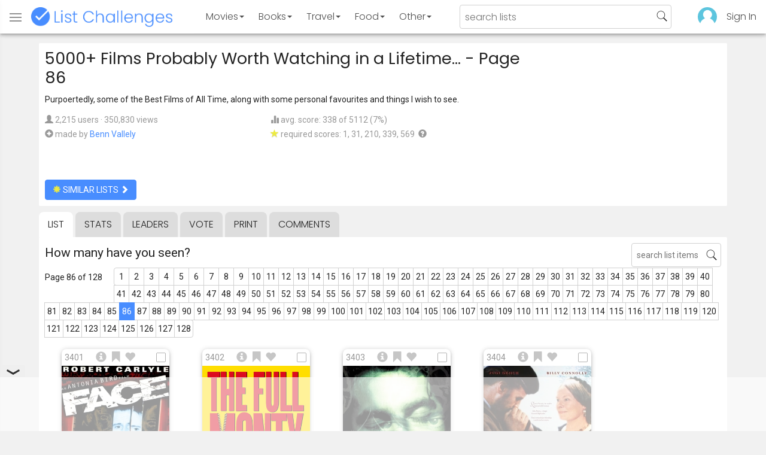

--- FILE ---
content_type: text/html; charset=utf-8
request_url: https://www.listchallenges.com/5000-films-probably-worth-watching-in-a-lifetime/list/86
body_size: 18667
content:


<!DOCTYPE html>

<html id="html">

<head><meta charset="utf-8" /><title>
	5000+ Films Probably Worth Watching in a Lifetime... - Page 86
</title>
            <script type="text/javascript" id="publift-footer-sticky">window.enableFooterSticky = true;</script>
            <script async src="https://cdn.fuseplatform.net/publift/tags/2/4143/fuse.js"></script>
        



        <link href="https://fonts.googleapis.com/css?family=Poppins:300,400|Roboto" rel="stylesheet">

        <link href="/bundles/app-styles?v=WfAfF6vFRj_GcLIGcJaX5KyO7LrfruEWBXJaBT75jWw1" rel="stylesheet"/>

        <!-- Global site tag (gtag.js) - Google Analytics -->
        <script async src="https://www.googletagmanager.com/gtag/js?id=G-965F4245JC"></script>
        <script>
            window.dataLayer = window.dataLayer || [];
            function gtag() { dataLayer.push(arguments); }
            gtag('js', new Date());

            gtag('config', 'G-965F4245JC');
        </script>
        <link href="/favicon.png" rel="icon" type="image/png" /><meta name="viewport" content="width=device-width, initial-scale=1.0" />
    

    <script type='text/javascript' src='//platform-api.sharethis.com/js/sharethis.js#property=5c9aaa2bfb6af900122ece55&product=inline-share-buttons' async='async'></script>
<meta property="og:title" content="5000+ Films Probably Worth Watching in a Lifetime... - Page 86" />
<link rel="canonical" href="https://www.listchallenges.com/5000-films-probably-worth-watching-in-a-lifetime/list/86" />
<meta property="og:url" content="https://www.listchallenges.com/5000-films-probably-worth-watching-in-a-lifetime/list/86" />
<link rel="image_src" href="https://www.listchallenges.com/f/lists/3f188be8-07e0-454f-be05-6f99a2637428.jpg" />
<meta property="og:image" content="https://www.listchallenges.com/f/lists/3f188be8-07e0-454f-be05-6f99a2637428.jpg" />
<meta property="og:image:width" content="600" />
<meta property="og:image:height" content="315" />
<meta property="og:type" content="article" />
<meta name="description" content="Purpoertedly, some of the Best Films of All Time, along with some personal favourites and things I wish to see." />
<meta property="og:description" content="Purpoertedly, some of the Best Films of All Time, along with some personal favourites and things I wish to see." />
<link rel="apple-touch-icon" href="/i/logo-big.png" />
<meta property="fb:app_id" content="1143373707863187" />
<meta property="og:site_name" content="List Challenges" />
</head>

<body id="body">

    

    <div class="backdrop" onclick="app.setBodyState('');" style="visibility: hidden"></div>
    <div class="toast"></div>
    

<header class="header shadow-4">
	<div class="header-content">
		<div class="header-button header-buttonMenu" onclick="header.menuButtonClick()">
			<span class="visible-IE glyphicon glyphicon-menu-hamburger"></span>
			<span class="hidden-IE">
				<i class="svgIcon "><svg><use xlink:href="/i/icons.svg#icon-list"></use></svg></i>
			</span>
		</div>
		<div class="header-titleWrapper">
			<a class="header-button header-title" href="/">
				<img src="/i/logo-title.png" alt="List Challenges" />
			</a>
		</div>
		<div class="flex-grow1 hidden-xs hidden-sm"></div>
		<a class="header-button header-buttonCategory"
			href="/movies"
			data-category="movies">
			<span class="button-text">Movies</span>
			<span class="caret"></span>
		</a>
		<a class="header-button header-buttonCategory"
			href="/books"
			data-category="books">
			<span class="button-text">Books</span>
			<span class="caret"></span>
		</a>
        <a class="header-button header-buttonCategory"
           href="/travel"
           data-category="travel">
            <span class="button-text">Travel</span>
            <span class="caret"></span>
        </a>
		<a class="header-button header-buttonCategory"
			href="/food"
			data-category="food">
			<span class="button-text">Food</span>
			<span class="caret"></span>
		</a>
		<a data-category="other" class="header-button header-buttonCategory"
			href="/other">
			<span class="button-text">Other</span>
			<span class="caret"></span>
		</a>
		<div class="flex-grow1"></div>
			
		
		<form id="formSearch" action="/lists/search" method="get" class="header-search">
			<input autocomplete="off" type="search" maxlength="100" placeholder="search lists" name="s" />
			<i class="svgIcon header-clearSearch"><svg><use xlink:href="/i/icons.svg#icon-x-button"></use></svg></i>
			<i class="svgIcon header-openSearch"><svg><use xlink:href="/i/icons.svg#icon-search"></use></svg></i>
		</form>

		<div class="flex-grow1 hidden-xs"></div>
	
        <a class="header-button header-buttonProfile hidden-xxs" href="/sign-in">
            <img src="/f/users/default.png" />
        </a>
		<a class="header-button hidden-xs" href="/sign-in">
				Sign In
		</a>
	
	</div>

	<div class="header-listsDropDown flexRow">
		<div>
			<div class="header-buttonSort selected"
				onclick="header.redirectToCurrentHeaderSelection();"
				data-sort="trending">
				<span class="glyphicon glyphicon-arrow-up "></span> Trending
			</div>
			<div class="header-buttonSort"
				 onclick="header.redirectToCurrentHeaderSelection();"
				 data-sort="new">
				<span class="glyphicon glyphicon-time "></span> New
			</div>
			<div class="header-buttonSort"
				onclick="header.redirectToCurrentHeaderSelection();"
				data-sort="popular">
				<span class="glyphicon glyphicon-user "></span> Popular
			</div>
		</div>
		<div class="header-listsByCategory header-lists flex-grow1"></div>
	</div>

	<div class="header-searchResults">
	</div>

</header>

<div class="menu shadow-8">
	
	
		<a class="menu-link menu-linkFeature menu-linkSignIn" href="/sign-in">
			<img src="/f/users/default.png" />
			<div>Sign In</div>
		</a>
	
	<a class="menu-link" href="/create-list"><i class="svgIcon "><svg><use xlink:href="/i/icons.svg#icon-add"></use></svg></i> Make a List</a>
	<a class="menu-link" href="/lists/all/trending"><i class="svgIcon "><svg><use xlink:href="/i/icons.svg#icon-todo-list"></use></svg></i> Browse Lists</a>
	<a class="menu-link" href="/lists/search"><i class="svgIcon "><svg><use xlink:href="/i/icons.svg#icon-search"></use></svg></i> Search Lists</a>
	<a class="menu-link" href="/leaders"><i class="svgIcon "><svg><use xlink:href="/i/icons.svg#icon-trophy"></use></svg></i> Leaders</a>
	<a class="menu-link" href="/help"><i class="svgIcon "><svg><use xlink:href="/i/icons.svg#icon-help"></use></svg></i> Help / Contact</a>
	
	
	
	<a class="menu-link" href="/subscribe"><i class="svgIcon "><svg><use xlink:href="/i/icons.svg#icon-new"></use></svg></i> Newsletter</a>
	
</div>

    <form method="post" action="./86" id="form" novalidate="" onsubmit="return false;">
<div class="aspNetHidden">
<input type="hidden" name="__EVENTTARGET" id="__EVENTTARGET" value="" />
<input type="hidden" name="__EVENTARGUMENT" id="__EVENTARGUMENT" value="" />
<input type="hidden" name="__VIEWSTATE" id="__VIEWSTATE" value="UfYtuzhC9cR/63p+G16Dwb3aTHQj9My9YwWc5j5o4lNssWnXSl7cP5Bpz4RN+OywTnnUg36ue/7Lx9ojuGeEaUNz4tP77Wu+mY/Oytd2FbU=" />
</div>

<script type="text/javascript">
//<![CDATA[
var theForm = document.forms['form'];
if (!theForm) {
    theForm = document.form;
}
function __doPostBack(eventTarget, eventArgument) {
    if (!theForm.onsubmit || (theForm.onsubmit() != false)) {
        theForm.__EVENTTARGET.value = eventTarget;
        theForm.__EVENTARGUMENT.value = eventArgument;
        theForm.submit();
    }
}
//]]>
</script>


<div class="aspNetHidden">

	<input type="hidden" name="__VIEWSTATEGENERATOR" id="__VIEWSTATEGENERATOR" value="B876C835" />
	<input type="hidden" name="__EVENTVALIDATION" id="__EVENTVALIDATION" value="qSFKW4KgKAp2dMxBg1cvas9XZ13YKccnQ2cKmTLroxx23biE6qXMrpG/5ETFiv0s9VDnCoYtNi0VH7y81WKkYqpgWve68dPLlc4ujSXXr8+gi47W1zXLH04vWnv8A4Ab/MCxjtsx5MqprTOQ/S/ogQ==" />
</div>

        

        <div id="panelContainer_Master" class="container">
	

            
            
            

            

    <div id="MainContent_divListMaster" class="listMaster">

        <div class="listMaster-listImage" style="background-image: url('/f/lists/3f188be8-07e0-454f-be05-6f99a2637428.jpg')"></div>

        <div class="checklist-scorePlaceholder"></div>

        <div class="listMaster-listImagePlaceholder"></div>

        <div class="listMaster-belowImage">

            

            <div class="content listMaster-top">

                
                <div class="fr pl-20 hidden-xs hidden-sm">
                    <span class="ad-wrapper"><div data-fuse="list_mrec" class="ad-4 ad"></div></span>
                </div>
                

                <h1 class="listMaster-topName">
                    5000+ Films Probably Worth Watching in a Lifetime...
                     - Page 86
                </h1>

                <div class="listMaster-showInfo">
                    <button type="button" class="btn btn-default btn-xs">show list info</button>
                </div>

                <div id="MainContent_divDescription" class="listMaster-topDescription">
                    <div class="listMaster-topDescription-content">
                        Purpoertedly, some of the Best Films of All Time, along with some personal favourites and things I wish to see.
                    </div>
                </div>
                <a href="#" class="listMaster-read-more-link link">Read More</a>

                <div class="listMaster-topInfo flexResponsive flexResponsive-no-margin">
                    <div>
                        <div>
                            <span class="glyphicon glyphicon-user"></span>
                            2,215 users
							&middot;
							350,830 views
                        </div>
                        <div class="flexRow">
                            <div>
                                <span class="glyphicon glyphicon-plus-sign"></span>&nbsp;
                            </div>
                            <div>
                                <span class="no-wrap">made by <a href="/profile/313095" class="link" rel="nofollow">Benn Vallely</a></span>
                            </div>
                        </div>
                    </div>
                    <div>
                        <div>
                            <span class="glyphicon glyphicon-stats "></span> avg. score: 338 of 5112 (7%)
                        </div>
                        <div>
                            <span class="glyphicon glyphicon-star "></span> required scores: 1, 31, 210, 339, 569&nbsp;
							<a href="/help#StarRequirements" class="link-999"><span class="glyphicon glyphicon-question-sign"></span></a>
                        </div>
                    </div>
                </div>

                <div class="listMaster-shareList mmm">
                    <div class="sharethis-inline-share-buttons" data-url="https://www.listchallenges.com/5000-films-probably-worth-watching-in-a-lifetime"></div>
                </div>

                <div>
                    <a onclick="app.redirect(&#39;/lists/similar/90913&#39;);return false;" id="MainContent_buttonSimilarLists" class="btn btn-primary  " formnovalidate="formnovalidate" href="javascript:__doPostBack(&#39;ctl00$ctl00$MainContent$buttonSimilarLists&#39;,&#39;&#39;)"><span class='glyphicon glyphicon-asterisk' style='color:#edeb40'></span> similar lists <span class="glyphicon glyphicon-chevron-right "></span></a>
                    
                </div>

            </div>


            <div id="MainContent_navsListPages" class="tabs listMaster-tabs">
                <a href="/5000-films-probably-worth-watching-in-a-lifetime" class=" active"  rel="nofollow">list</a>
                <a href="/5000-films-probably-worth-watching-in-a-lifetime/stats"   rel="nofollow">stats</a>
                <a href="/5000-films-probably-worth-watching-in-a-lifetime/leaders"   rel="nofollow">leaders</a>
                <a href="/5000-films-probably-worth-watching-in-a-lifetime/vote"   rel="nofollow"><span class="hidden-xs">vote</span><span class="visible-xs">Vote</span></a>
                <a href="/print-list/90913"   target="_blank" rel="nofollow">print</a>
                <a href="/5000-films-probably-worth-watching-in-a-lifetime/comments"   rel="nofollow">comments</a>
            </div>

            <div id="listMasterContentWrapper" class="clearfix">
                

    <div class="checklist-starAnimated">
        <span class="glyphicon glyphicon-star "></span> 
    </div>

    <div class="checklist">

        <div class="checklist-content content clearfix">

            <div class="checklist-search">
                <input class="checklist-input" autocomplete="off" type="search" maxlength="100" placeholder="search list items" />
                <i class="svgIcon checklist-clearSearch"><svg><use xlink:href="/i/icons.svg#icon-x-button"></use></svg></i>
                <i class="svgIcon checklist-openSearch"><svg><use xlink:href="/i/icons.svg#icon-search"></use></svg></i>
                <div class="checklist-searchResults shadow-3 checklist-searchResults-tall-images">
                    <div class="message">type to search</div>
                </div>
            </div>

            <h3 class="checklist-question">
                How many have you seen?
            </h3>

            

            <div class="checklist-paging clearfix">

                <div class="checklist-pageTop">
                    Page 86 of 128
                </div>

                <div id="MainContent_MainContent_pager" class="pager pager-narrowMargins"><a href="/5000-films-probably-worth-watching-in-a-lifetime" >1</a><a href="/5000-films-probably-worth-watching-in-a-lifetime/list/2" >2</a><a href="/5000-films-probably-worth-watching-in-a-lifetime/list/3" >3</a><a href="/5000-films-probably-worth-watching-in-a-lifetime/list/4" >4</a><a href="/5000-films-probably-worth-watching-in-a-lifetime/list/5" >5</a><a href="/5000-films-probably-worth-watching-in-a-lifetime/list/6" >6</a><a href="/5000-films-probably-worth-watching-in-a-lifetime/list/7" >7</a><a href="/5000-films-probably-worth-watching-in-a-lifetime/list/8" >8</a><a href="/5000-films-probably-worth-watching-in-a-lifetime/list/9" >9</a><a href="/5000-films-probably-worth-watching-in-a-lifetime/list/10" >10</a><a href="/5000-films-probably-worth-watching-in-a-lifetime/list/11" >11</a><a href="/5000-films-probably-worth-watching-in-a-lifetime/list/12" >12</a><a href="/5000-films-probably-worth-watching-in-a-lifetime/list/13" >13</a><a href="/5000-films-probably-worth-watching-in-a-lifetime/list/14" >14</a><a href="/5000-films-probably-worth-watching-in-a-lifetime/list/15" >15</a><a href="/5000-films-probably-worth-watching-in-a-lifetime/list/16" >16</a><a href="/5000-films-probably-worth-watching-in-a-lifetime/list/17" >17</a><a href="/5000-films-probably-worth-watching-in-a-lifetime/list/18" >18</a><a href="/5000-films-probably-worth-watching-in-a-lifetime/list/19" >19</a><a href="/5000-films-probably-worth-watching-in-a-lifetime/list/20" >20</a><a href="/5000-films-probably-worth-watching-in-a-lifetime/list/21" >21</a><a href="/5000-films-probably-worth-watching-in-a-lifetime/list/22" >22</a><a href="/5000-films-probably-worth-watching-in-a-lifetime/list/23" >23</a><a href="/5000-films-probably-worth-watching-in-a-lifetime/list/24" >24</a><a href="/5000-films-probably-worth-watching-in-a-lifetime/list/25" >25</a><a href="/5000-films-probably-worth-watching-in-a-lifetime/list/26" >26</a><a href="/5000-films-probably-worth-watching-in-a-lifetime/list/27" >27</a><a href="/5000-films-probably-worth-watching-in-a-lifetime/list/28" >28</a><a href="/5000-films-probably-worth-watching-in-a-lifetime/list/29" >29</a><a href="/5000-films-probably-worth-watching-in-a-lifetime/list/30" >30</a><a href="/5000-films-probably-worth-watching-in-a-lifetime/list/31" >31</a><a href="/5000-films-probably-worth-watching-in-a-lifetime/list/32" >32</a><a href="/5000-films-probably-worth-watching-in-a-lifetime/list/33" >33</a><a href="/5000-films-probably-worth-watching-in-a-lifetime/list/34" >34</a><a href="/5000-films-probably-worth-watching-in-a-lifetime/list/35" >35</a><a href="/5000-films-probably-worth-watching-in-a-lifetime/list/36" >36</a><a href="/5000-films-probably-worth-watching-in-a-lifetime/list/37" >37</a><a href="/5000-films-probably-worth-watching-in-a-lifetime/list/38" >38</a><a href="/5000-films-probably-worth-watching-in-a-lifetime/list/39" >39</a><a href="/5000-films-probably-worth-watching-in-a-lifetime/list/40" >40</a><a href="/5000-films-probably-worth-watching-in-a-lifetime/list/41" >41</a><a href="/5000-films-probably-worth-watching-in-a-lifetime/list/42" >42</a><a href="/5000-films-probably-worth-watching-in-a-lifetime/list/43" >43</a><a href="/5000-films-probably-worth-watching-in-a-lifetime/list/44" >44</a><a href="/5000-films-probably-worth-watching-in-a-lifetime/list/45" >45</a><a href="/5000-films-probably-worth-watching-in-a-lifetime/list/46" >46</a><a href="/5000-films-probably-worth-watching-in-a-lifetime/list/47" >47</a><a href="/5000-films-probably-worth-watching-in-a-lifetime/list/48" >48</a><a href="/5000-films-probably-worth-watching-in-a-lifetime/list/49" >49</a><a href="/5000-films-probably-worth-watching-in-a-lifetime/list/50" >50</a><a href="/5000-films-probably-worth-watching-in-a-lifetime/list/51" >51</a><a href="/5000-films-probably-worth-watching-in-a-lifetime/list/52" >52</a><a href="/5000-films-probably-worth-watching-in-a-lifetime/list/53" >53</a><a href="/5000-films-probably-worth-watching-in-a-lifetime/list/54" >54</a><a href="/5000-films-probably-worth-watching-in-a-lifetime/list/55" >55</a><a href="/5000-films-probably-worth-watching-in-a-lifetime/list/56" >56</a><a href="/5000-films-probably-worth-watching-in-a-lifetime/list/57" >57</a><a href="/5000-films-probably-worth-watching-in-a-lifetime/list/58" >58</a><a href="/5000-films-probably-worth-watching-in-a-lifetime/list/59" >59</a><a href="/5000-films-probably-worth-watching-in-a-lifetime/list/60" >60</a><a href="/5000-films-probably-worth-watching-in-a-lifetime/list/61" >61</a><a href="/5000-films-probably-worth-watching-in-a-lifetime/list/62" >62</a><a href="/5000-films-probably-worth-watching-in-a-lifetime/list/63" >63</a><a href="/5000-films-probably-worth-watching-in-a-lifetime/list/64" >64</a><a href="/5000-films-probably-worth-watching-in-a-lifetime/list/65" >65</a><a href="/5000-films-probably-worth-watching-in-a-lifetime/list/66" >66</a><a href="/5000-films-probably-worth-watching-in-a-lifetime/list/67" >67</a><a href="/5000-films-probably-worth-watching-in-a-lifetime/list/68" >68</a><a href="/5000-films-probably-worth-watching-in-a-lifetime/list/69" >69</a><a href="/5000-films-probably-worth-watching-in-a-lifetime/list/70" >70</a><a href="/5000-films-probably-worth-watching-in-a-lifetime/list/71" >71</a><a href="/5000-films-probably-worth-watching-in-a-lifetime/list/72" >72</a><a href="/5000-films-probably-worth-watching-in-a-lifetime/list/73" >73</a><a href="/5000-films-probably-worth-watching-in-a-lifetime/list/74" >74</a><a href="/5000-films-probably-worth-watching-in-a-lifetime/list/75" >75</a><a href="/5000-films-probably-worth-watching-in-a-lifetime/list/76" >76</a><a href="/5000-films-probably-worth-watching-in-a-lifetime/list/77" >77</a><a href="/5000-films-probably-worth-watching-in-a-lifetime/list/78" >78</a><a href="/5000-films-probably-worth-watching-in-a-lifetime/list/79" >79</a><a href="/5000-films-probably-worth-watching-in-a-lifetime/list/80" >80</a><a href="/5000-films-probably-worth-watching-in-a-lifetime/list/81" >81</a><a href="/5000-films-probably-worth-watching-in-a-lifetime/list/82" >82</a><a href="/5000-films-probably-worth-watching-in-a-lifetime/list/83" >83</a><a href="/5000-films-probably-worth-watching-in-a-lifetime/list/84" >84</a><a href="/5000-films-probably-worth-watching-in-a-lifetime/list/85" >85</a><a href="/5000-films-probably-worth-watching-in-a-lifetime/list/86" class="active">86</a><a href="/5000-films-probably-worth-watching-in-a-lifetime/list/87" >87</a><a href="/5000-films-probably-worth-watching-in-a-lifetime/list/88" >88</a><a href="/5000-films-probably-worth-watching-in-a-lifetime/list/89" >89</a><a href="/5000-films-probably-worth-watching-in-a-lifetime/list/90" >90</a><a href="/5000-films-probably-worth-watching-in-a-lifetime/list/91" >91</a><a href="/5000-films-probably-worth-watching-in-a-lifetime/list/92" >92</a><a href="/5000-films-probably-worth-watching-in-a-lifetime/list/93" >93</a><a href="/5000-films-probably-worth-watching-in-a-lifetime/list/94" >94</a><a href="/5000-films-probably-worth-watching-in-a-lifetime/list/95" >95</a><a href="/5000-films-probably-worth-watching-in-a-lifetime/list/96" >96</a><a href="/5000-films-probably-worth-watching-in-a-lifetime/list/97" >97</a><a href="/5000-films-probably-worth-watching-in-a-lifetime/list/98" >98</a><a href="/5000-films-probably-worth-watching-in-a-lifetime/list/99" >99</a><a href="/5000-films-probably-worth-watching-in-a-lifetime/list/100" >100</a><a href="/5000-films-probably-worth-watching-in-a-lifetime/list/101" >101</a><a href="/5000-films-probably-worth-watching-in-a-lifetime/list/102" >102</a><a href="/5000-films-probably-worth-watching-in-a-lifetime/list/103" >103</a><a href="/5000-films-probably-worth-watching-in-a-lifetime/list/104" >104</a><a href="/5000-films-probably-worth-watching-in-a-lifetime/list/105" >105</a><a href="/5000-films-probably-worth-watching-in-a-lifetime/list/106" >106</a><a href="/5000-films-probably-worth-watching-in-a-lifetime/list/107" >107</a><a href="/5000-films-probably-worth-watching-in-a-lifetime/list/108" >108</a><a href="/5000-films-probably-worth-watching-in-a-lifetime/list/109" >109</a><a href="/5000-films-probably-worth-watching-in-a-lifetime/list/110" >110</a><a href="/5000-films-probably-worth-watching-in-a-lifetime/list/111" >111</a><a href="/5000-films-probably-worth-watching-in-a-lifetime/list/112" >112</a><a href="/5000-films-probably-worth-watching-in-a-lifetime/list/113" >113</a><a href="/5000-films-probably-worth-watching-in-a-lifetime/list/114" >114</a><a href="/5000-films-probably-worth-watching-in-a-lifetime/list/115" >115</a><a href="/5000-films-probably-worth-watching-in-a-lifetime/list/116" >116</a><a href="/5000-films-probably-worth-watching-in-a-lifetime/list/117" >117</a><a href="/5000-films-probably-worth-watching-in-a-lifetime/list/118" >118</a><a href="/5000-films-probably-worth-watching-in-a-lifetime/list/119" >119</a><a href="/5000-films-probably-worth-watching-in-a-lifetime/list/120" >120</a><a href="/5000-films-probably-worth-watching-in-a-lifetime/list/121" >121</a><a href="/5000-films-probably-worth-watching-in-a-lifetime/list/122" >122</a><a href="/5000-films-probably-worth-watching-in-a-lifetime/list/123" >123</a><a href="/5000-films-probably-worth-watching-in-a-lifetime/list/124" >124</a><a href="/5000-films-probably-worth-watching-in-a-lifetime/list/125" >125</a><a href="/5000-films-probably-worth-watching-in-a-lifetime/list/126" >126</a><a href="/5000-films-probably-worth-watching-in-a-lifetime/list/127" >127</a><a href="/5000-films-probably-worth-watching-in-a-lifetime/list/128" >128</a></div>

            </div>

            <div class="checklist-itemsSection">

                <div class="checklist-itemsSectionLeft tall-images">

                    <div class="checklist-listItems">

                        <div id="MainContent_MainContent_itemRepeater_repeater" class="clearfix items-grid items-container tall-images items-container-cursor-pointer" >
        <div class="item even" data-item-id="2157502" data-category-id="4">
            
            <div class="item-click-area" role="button" tabindex="0">
                <div class="item-top">
                    <span class="item-button item-button-info glyphicon glyphicon-info-sign"></span><span class="item-button item-button-todo glyphicon glyphicon-bookmark"></span><span class="item-button item-button-favorite glyphicon glyphicon-heart"></span>
                </div>
                <div class="item-image-wrapper">
                    <div>
                        <img src="/f/items2020/f7da6c3b-ec3f-416f-930b-dce45f802f13.jpg" alt="Face (1997)" />
                    </div>
                </div>
                <div class="item-name">Face (1997)</div>
                <div class="item-rank">3401</div>
                <div class="item-checkbox"></div>
                <div class="item-movie-info"><div class="flex-grow1"></div><div class="movie-ratings"><a href="/item-redirect?id=2157502&type=0" target="_blank" ref="nofollow" onclick="app.stopProp(event);"><img src="/i/rt-rotten.png" />38%</a><a href="/item-redirect?id=2157502&type=1" target="_blank" ref="nofollow" onclick="app.stopProp(event);"><img src="/i/imdb.png" />6.6</a></div><div class="flex-grow1"></div></div>
                
                
                
            </div>
        </div>
        
    
        <div class="item odd" data-item-id="2146890" data-category-id="4">
            
            <div class="item-click-area" role="button" tabindex="0">
                <div class="item-top">
                    <span class="item-button item-button-info glyphicon glyphicon-info-sign"></span><span class="item-button item-button-todo glyphicon glyphicon-bookmark"></span><span class="item-button item-button-favorite glyphicon glyphicon-heart"></span>
                </div>
                <div class="item-image-wrapper">
                    <div>
                        <img src="/f/items2020/90b1b4ab-a249-4869-9ca6-fc17615ddc4a.jpg" alt="The Full Monty (1997)" />
                    </div>
                </div>
                <div class="item-name">The Full Monty (1997)</div>
                <div class="item-rank">3402</div>
                <div class="item-checkbox"></div>
                <div class="item-movie-info"><div class="flex-grow1"></div><div class="movie-ratings"><a href="/item-redirect?id=2146890&type=0" target="_blank" ref="nofollow" onclick="app.stopProp(event);"><img src="/i/rt-cert.png" />96%</a><a href="/item-redirect?id=2146890&type=1" target="_blank" ref="nofollow" onclick="app.stopProp(event);"><img src="/i/imdb.png" />7.2</a></div><div class="flex-grow1"></div></div>
                
                
                
            </div>
        </div>
        
    
        <div class="item even" data-item-id="2144054" data-category-id="4">
            
            <div class="item-click-area" role="button" tabindex="0">
                <div class="item-top">
                    <span class="item-button item-button-info glyphicon glyphicon-info-sign"></span><span class="item-button item-button-todo glyphicon glyphicon-bookmark"></span><span class="item-button item-button-favorite glyphicon glyphicon-heart"></span>
                </div>
                <div class="item-image-wrapper">
                    <div>
                        <img src="/f/items2020/08e320da-7be5-4a91-b4c1-04e379ee31ab.jpg" alt="Open Your Eyes (1997)" />
                    </div>
                </div>
                <div class="item-name">Open Your Eyes (1997)</div>
                <div class="item-rank">3403</div>
                <div class="item-checkbox"></div>
                <div class="item-movie-info"><div class="flex-grow1"></div><div class="movie-ratings"><a href="/item-redirect?id=2144054&type=0" target="_blank" ref="nofollow" onclick="app.stopProp(event);"><img src="/i/rt-cert.png" />87%</a><a href="/item-redirect?id=2144054&type=1" target="_blank" ref="nofollow" onclick="app.stopProp(event);"><img src="/i/imdb.png" />7.7</a></div><div class="flex-grow1"></div></div>
                
                
                
            </div>
        </div>
        
    
        <div class="item odd" data-item-id="2152731" data-category-id="4">
            
            <div class="item-click-area" role="button" tabindex="0">
                <div class="item-top">
                    <span class="item-button item-button-info glyphicon glyphicon-info-sign"></span><span class="item-button item-button-todo glyphicon glyphicon-bookmark"></span><span class="item-button item-button-favorite glyphicon glyphicon-heart"></span>
                </div>
                <div class="item-image-wrapper">
                    <div>
                        <img src="/f/items2020/0e67ae5c-754f-4f35-8120-83404ddf9b4e.jpg" alt="Mrs Brown (1997)" />
                    </div>
                </div>
                <div class="item-name">Mrs Brown (1997)</div>
                <div class="item-rank">3404</div>
                <div class="item-checkbox"></div>
                <div class="item-movie-info"><div class="flex-grow1"></div><div class="movie-ratings"><a href="/item-redirect?id=2152731&type=0" target="_blank" ref="nofollow" onclick="app.stopProp(event);"><img src="/i/rt-cert.png" />92%</a><a href="/item-redirect?id=2152731&type=1" target="_blank" ref="nofollow" onclick="app.stopProp(event);"><img src="/i/imdb.png" />7.2</a></div><div class="flex-grow1"></div></div>
                
                
                
            </div>
        </div>
        <span class="ad-wrapper"><div data-fuse="list_incontent_1" class="ad-1 ad"></div></span>
    
        <div class="item even" data-item-id="2199766" data-category-id="4">
            
            <div class="item-click-area" role="button" tabindex="0">
                <div class="item-top">
                    <span class="item-button item-button-info glyphicon glyphicon-info-sign"></span><span class="item-button item-button-todo glyphicon glyphicon-bookmark"></span><span class="item-button item-button-favorite glyphicon glyphicon-heart"></span>
                </div>
                <div class="item-image-wrapper">
                    <div>
                        <img src="https://image.tmdb.org/t/p/w342/kchQD8mwMFOSXG0vsGfBcl6OFFL.jpg" alt="Secrets of the Heart (1997)" />
                    </div>
                </div>
                <div class="item-name">Secrets of the Heart (1997)</div>
                <div class="item-rank">3405</div>
                <div class="item-checkbox"></div>
                <div class="item-movie-info"><div class="flex-grow1"></div><div class="movie-ratings"><a href="/item-redirect?id=2199766&type=1" target="_blank" ref="nofollow" onclick="app.stopProp(event);"><img src="/i/imdb.png" />7.1</a></div><div class="flex-grow1"></div></div>
                
                
                
            </div>
        </div>
        
    
        <div class="item odd" data-item-id="2144243" data-category-id="4">
            
            <div class="item-click-area" role="button" tabindex="0">
                <div class="item-top">
                    <span class="item-button item-button-info glyphicon glyphicon-info-sign"></span><span class="item-button item-button-todo glyphicon glyphicon-bookmark"></span><span class="item-button item-button-favorite glyphicon glyphicon-heart"></span>
                </div>
                <div class="item-image-wrapper">
                    <div>
                        <img src="/f/items2020/97bea47a-62bb-4bc5-b320-4daedf9e2d98.jpg" alt="L.A. Confidential (1997)" />
                    </div>
                </div>
                <div class="item-name">L.A. Confidential (1997)</div>
                <div class="item-rank">3406</div>
                <div class="item-checkbox"></div>
                <div class="item-movie-info"><div class="flex-grow1"></div><div class="movie-ratings"><a href="/item-redirect?id=2144243&type=0" target="_blank" ref="nofollow" onclick="app.stopProp(event);"><img src="/i/rt-cert.png" />99%</a><a href="/item-redirect?id=2144243&type=1" target="_blank" ref="nofollow" onclick="app.stopProp(event);"><img src="/i/imdb.png" />8.2</a></div><div class="flex-grow1"></div></div>
                
                
                
            </div>
        </div>
        
    
        <div class="item even" data-item-id="2143306" data-category-id="4">
            
            <div class="item-click-area" role="button" tabindex="0">
                <div class="item-top">
                    <span class="item-button item-button-info glyphicon glyphicon-info-sign"></span><span class="item-button item-button-todo glyphicon glyphicon-bookmark"></span><span class="item-button item-button-favorite glyphicon glyphicon-heart"></span>
                </div>
                <div class="item-image-wrapper">
                    <div>
                        <img src="/f/items2020/248db74c-f3e4-4b36-a2db-ef733bd2ec08.jpg" alt="Life Is Beautiful (1997)" />
                    </div>
                </div>
                <div class="item-name">Life Is Beautiful (1997)</div>
                <div class="item-rank">3407</div>
                <div class="item-checkbox"></div>
                <div class="item-movie-info"><div class="flex-grow1"></div><div class="movie-ratings"><a href="/item-redirect?id=2143306&type=0" target="_blank" ref="nofollow" onclick="app.stopProp(event);"><img src="/i/rt-cert.png" />80%</a><a href="/item-redirect?id=2143306&type=1" target="_blank" ref="nofollow" onclick="app.stopProp(event);"><img src="/i/imdb.png" />8.6</a></div><div class="flex-grow1"></div></div>
                
                
                
            </div>
        </div>
        
    
        <div class="item odd" data-item-id="2142945" data-category-id="4">
            
            <div class="item-click-area" role="button" tabindex="0">
                <div class="item-top">
                    <span class="item-button item-button-info glyphicon glyphicon-info-sign"></span><span class="item-button item-button-todo glyphicon glyphicon-bookmark"></span><span class="item-button item-button-favorite glyphicon glyphicon-heart"></span>
                </div>
                <div class="item-image-wrapper">
                    <div>
                        <img src="/f/items2020/7ca7edcf-fbf5-4878-83c9-8d5b0144783e.jpg" alt="Jackie Brown (1997)" />
                    </div>
                </div>
                <div class="item-name">Jackie Brown (1997)</div>
                <div class="item-rank">3408</div>
                <div class="item-checkbox"></div>
                <div class="item-movie-info"><div class="flex-grow1"></div><div class="movie-ratings"><a href="/item-redirect?id=2142945&type=0" target="_blank" ref="nofollow" onclick="app.stopProp(event);"><img src="/i/rt-cert.png" />87%</a><a href="/item-redirect?id=2142945&type=1" target="_blank" ref="nofollow" onclick="app.stopProp(event);"><img src="/i/imdb.png" />7.5</a></div><div class="flex-grow1"></div></div>
                
                
                
            </div>
        </div>
        
    
        <div class="item even" data-item-id="1982034" data-category-id="4">
            
            <div class="item-click-area" role="button" tabindex="0">
                <div class="item-top">
                    <span class="item-button item-button-info glyphicon glyphicon-info-sign"></span><span class="item-button item-button-todo glyphicon glyphicon-bookmark"></span><span class="item-button item-button-favorite glyphicon glyphicon-heart"></span>
                </div>
                <div class="item-image-wrapper">
                    <div>
                        <img class="lazy-load" data-src="/f/items/15856a12-30b0-47d2-99e9-27dc4b8fcc5b.jpg" src="/i/b.png" alt="Insomnia (1997) - Erik Skjoldbjærg" />
                    </div>
                </div>
                <div class="item-name">Insomnia (1997) - Erik Skjoldbj&#230;rg</div>
                <div class="item-rank">3409</div>
                <div class="item-checkbox"></div>
                <div class="item-movie-info"><div class="flex-grow1"></div><div class="movie-ratings"></div><div class="flex-grow1"></div></div>
                
                
                
            </div>
        </div>
        
    
        <div class="item odd" data-item-id="2150834" data-category-id="4">
            
            <div class="item-click-area" role="button" tabindex="0">
                <div class="item-top">
                    <span class="item-button item-button-info glyphicon glyphicon-info-sign"></span><span class="item-button item-button-todo glyphicon glyphicon-bookmark"></span><span class="item-button item-button-favorite glyphicon glyphicon-heart"></span>
                </div>
                <div class="item-image-wrapper">
                    <div>
                        <img class="lazy-load" data-src="/f/items2020/b7b838e5-4ed7-4639-98a3-ff7bad45f1df.jpg" src="/i/b.png" alt="In the Company of Men (1997)" />
                    </div>
                </div>
                <div class="item-name">In the Company of Men (1997)</div>
                <div class="item-rank">3410</div>
                <div class="item-checkbox"></div>
                <div class="item-movie-info"><div class="flex-grow1"></div><div class="movie-ratings"><a href="/item-redirect?id=2150834&type=0" target="_blank" ref="nofollow" onclick="app.stopProp(event);"><img src="/i/rt-cert.png" />89%</a><a href="/item-redirect?id=2150834&type=1" target="_blank" ref="nofollow" onclick="app.stopProp(event);"><img src="/i/imdb.png" />7.2</a></div><div class="flex-grow1"></div></div>
                
                
                
            </div>
        </div>
        
    
        <div class="item even" data-item-id="2166614" data-category-id="4">
            
            <div class="item-click-area" role="button" tabindex="0">
                <div class="item-top">
                    <span class="item-button item-button-info glyphicon glyphicon-info-sign"></span><span class="item-button item-button-todo glyphicon glyphicon-bookmark"></span><span class="item-button item-button-favorite glyphicon glyphicon-heart"></span>
                </div>
                <div class="item-image-wrapper">
                    <div>
                        <img class="lazy-load" data-src="/f/items2020/b0c067eb-e4a8-470a-9252-2f6383f6cbaf.jpg" src="/i/b.png" alt="Western (1997)" />
                    </div>
                </div>
                <div class="item-name">Western (1997)</div>
                <div class="item-rank">3411</div>
                <div class="item-checkbox"></div>
                <div class="item-movie-info"><div class="flex-grow1"></div><div class="movie-ratings"><a href="/item-redirect?id=2166614&type=0" target="_blank" ref="nofollow" onclick="app.stopProp(event);"><img src="/i/rt-fresh.png" />80%</a><a href="/item-redirect?id=2166614&type=1" target="_blank" ref="nofollow" onclick="app.stopProp(event);"><img src="/i/imdb.png" />6.7</a></div><div class="flex-grow1"></div></div>
                
                
                
            </div>
        </div>
        
    
        <div class="item odd" data-item-id="2177802" data-category-id="4">
            
            <div class="item-click-area" role="button" tabindex="0">
                <div class="item-top">
                    <span class="item-button item-button-info glyphicon glyphicon-info-sign"></span><span class="item-button item-button-todo glyphicon glyphicon-bookmark"></span><span class="item-button item-button-favorite glyphicon glyphicon-heart"></span>
                </div>
                <div class="item-image-wrapper">
                    <div>
                        <img class="lazy-load" data-src="/f/items2020/f17a614b-cccd-4228-be8e-38f5e5aa03d3.jpg" src="/i/b.png" alt="Ossos (1997)" />
                    </div>
                </div>
                <div class="item-name">Ossos (1997)</div>
                <div class="item-rank">3412</div>
                <div class="item-checkbox"></div>
                <div class="item-movie-info"><div class="flex-grow1"></div><div class="movie-ratings"><a href="/item-redirect?id=2177802&type=1" target="_blank" ref="nofollow" onclick="app.stopProp(event);"><img src="/i/imdb.png" />6.9</a></div><div class="flex-grow1"></div></div>
                
                
                
            </div>
        </div>
        
    
        <div class="item even" data-item-id="2171307" data-category-id="4">
            
            <div class="item-click-area" role="button" tabindex="0">
                <div class="item-top">
                    <span class="item-button item-button-info glyphicon glyphicon-info-sign"></span><span class="item-button item-button-todo glyphicon glyphicon-bookmark"></span><span class="item-button item-button-favorite glyphicon glyphicon-heart"></span>
                </div>
                <div class="item-image-wrapper">
                    <div>
                        <img class="lazy-load" data-src="/f/items2020/f48b1da3-d302-4ba8-8e14-bdbaa0a91d53.jpg" src="/i/b.png" alt="The Thief (1997)" />
                    </div>
                </div>
                <div class="item-name">The Thief (1997)</div>
                <div class="item-rank">3413</div>
                <div class="item-checkbox"></div>
                <div class="item-movie-info"><div class="flex-grow1"></div><div class="movie-ratings"><a href="/item-redirect?id=2171307&type=0" target="_blank" ref="nofollow" onclick="app.stopProp(event);"><img src="/i/rt-fresh.png" />88%</a><a href="/item-redirect?id=2171307&type=1" target="_blank" ref="nofollow" onclick="app.stopProp(event);"><img src="/i/imdb.png" />7.6</a></div><div class="flex-grow1"></div></div>
                
                
                
            </div>
        </div>
        
    
        <div class="item odd" data-item-id="2264170" data-category-id="4">
            
            <div class="item-click-area" role="button" tabindex="0">
                <div class="item-top">
                    <span class="item-button item-button-info glyphicon glyphicon-info-sign"></span><span class="item-button item-button-todo glyphicon glyphicon-bookmark"></span><span class="item-button item-button-favorite glyphicon glyphicon-heart"></span>
                </div>
                <div class="item-image-wrapper">
                    <div>
                        <img class="lazy-load" data-src="/f/items2020/6062d220-8164-499d-87c8-a3591205a05b.jpg" src="/i/b.png" alt="Destiny (1997)" />
                    </div>
                </div>
                <div class="item-name">Destiny (1997)</div>
                <div class="item-rank">3414</div>
                <div class="item-checkbox"></div>
                <div class="item-movie-info"><div class="flex-grow1"></div><div class="movie-ratings"></div><div class="flex-grow1"></div></div>
                
                
                
            </div>
        </div>
        
    
        <div class="item even" data-item-id="2143599" data-category-id="4">
            
            <div class="item-click-area" role="button" tabindex="0">
                <div class="item-top">
                    <span class="item-button item-button-info glyphicon glyphicon-info-sign"></span><span class="item-button item-button-todo glyphicon glyphicon-bookmark"></span><span class="item-button item-button-favorite glyphicon glyphicon-heart"></span>
                </div>
                <div class="item-image-wrapper">
                    <div>
                        <img class="lazy-load" data-src="/f/items2020/9789790c-be9d-418e-b484-8964f94922fe.jpg" src="/i/b.png" alt="Seven Years in Tibet (1997)" />
                    </div>
                </div>
                <div class="item-name">Seven Years in Tibet (1997)</div>
                <div class="item-rank">3415</div>
                <div class="item-checkbox"></div>
                <div class="item-movie-info"><div class="flex-grow1"></div><div class="movie-ratings"><a href="/item-redirect?id=2143599&type=0" target="_blank" ref="nofollow" onclick="app.stopProp(event);"><img src="/i/rt-fresh.png" />60%</a><a href="/item-redirect?id=2143599&type=1" target="_blank" ref="nofollow" onclick="app.stopProp(event);"><img src="/i/imdb.png" />7.1</a></div><div class="flex-grow1"></div></div>
                
                
                
            </div>
        </div>
        
    
        <div class="item odd" data-item-id="2153173" data-category-id="4">
            
            <div class="item-click-area" role="button" tabindex="0">
                <div class="item-top">
                    <span class="item-button item-button-info glyphicon glyphicon-info-sign"></span><span class="item-button item-button-todo glyphicon glyphicon-bookmark"></span><span class="item-button item-button-favorite glyphicon glyphicon-heart"></span>
                </div>
                <div class="item-image-wrapper">
                    <div>
                        <img class="lazy-load" data-src="/f/items2020/2d0cbc54-a68b-4ce3-9717-f49f9a4fb346.jpg" src="/i/b.png" alt="Happy Together (1997)" />
                    </div>
                </div>
                <div class="item-name">Happy Together (1997)</div>
                <div class="item-rank">3416</div>
                <div class="item-checkbox"></div>
                <div class="item-movie-info"><div class="flex-grow1"></div><div class="movie-ratings"><a href="/item-redirect?id=2153173&type=0" target="_blank" ref="nofollow" onclick="app.stopProp(event);"><img src="/i/rt-fresh.png" />82%</a><a href="/item-redirect?id=2153173&type=1" target="_blank" ref="nofollow" onclick="app.stopProp(event);"><img src="/i/imdb.png" />7.7</a></div><div class="flex-grow1"></div></div>
                
                
                
            </div>
        </div>
        <span class="ad-wrapper"><div data-fuse="list_incontent_2" class="ad-2 ad"></div></span>
    
        <div class="item even" data-item-id="2152468" data-category-id="4">
            
            <div class="item-click-area" role="button" tabindex="0">
                <div class="item-top">
                    <span class="item-button item-button-info glyphicon glyphicon-info-sign"></span><span class="item-button item-button-todo glyphicon glyphicon-bookmark"></span><span class="item-button item-button-favorite glyphicon glyphicon-heart"></span>
                </div>
                <div class="item-image-wrapper">
                    <div>
                        <img class="lazy-load" data-src="/f/items2020/9f656411-bd02-4c0a-bf9b-0b0c13519787.jpg" src="/i/b.png" alt="Character (1997)" />
                    </div>
                </div>
                <div class="item-name">Character (1997)</div>
                <div class="item-rank">3417</div>
                <div class="item-checkbox"></div>
                <div class="item-movie-info"><div class="flex-grow1"></div><div class="movie-ratings"><a href="/item-redirect?id=2152468&type=0" target="_blank" ref="nofollow" onclick="app.stopProp(event);"><img src="/i/rt-fresh.png" />92%</a><a href="/item-redirect?id=2152468&type=1" target="_blank" ref="nofollow" onclick="app.stopProp(event);"><img src="/i/imdb.png" />7.7</a></div><div class="flex-grow1"></div></div>
                
                
                
            </div>
        </div>
        
    
        <div class="item odd" data-item-id="2172406" data-category-id="4">
            
            <div class="item-click-area" role="button" tabindex="0">
                <div class="item-top">
                    <span class="item-button item-button-info glyphicon glyphicon-info-sign"></span><span class="item-button item-button-todo glyphicon glyphicon-bookmark"></span><span class="item-button item-button-favorite glyphicon glyphicon-heart"></span>
                </div>
                <div class="item-image-wrapper">
                    <div>
                        <img class="lazy-load" data-src="/f/items2020/a84b6c8c-83f7-4210-b9fe-5b8393b792e3.jpg" src="/i/b.png" alt="In the Presence of a Clown (1997)" />
                    </div>
                </div>
                <div class="item-name">In the Presence of a Clown (1997)</div>
                <div class="item-rank">3418</div>
                <div class="item-checkbox"></div>
                <div class="item-movie-info"><div class="flex-grow1"></div><div class="movie-ratings"><a href="/item-redirect?id=2172406&type=1" target="_blank" ref="nofollow" onclick="app.stopProp(event);"><img src="/i/imdb.png" />6.9</a></div><div class="flex-grow1"></div></div>
                
                
                
            </div>
        </div>
        
    
        <div class="item even" data-item-id="2142894" data-category-id="4">
            
            <div class="item-click-area" role="button" tabindex="0">
                <div class="item-top">
                    <span class="item-button item-button-info glyphicon glyphicon-info-sign"></span><span class="item-button item-button-todo glyphicon glyphicon-bookmark"></span><span class="item-button item-button-favorite glyphicon glyphicon-heart"></span>
                </div>
                <div class="item-image-wrapper">
                    <div>
                        <img class="lazy-load" data-src="/f/items2020/b84a5d09-7bc2-4baa-a86c-32bbcd172db1.jpg" src="/i/b.png" alt="Princess Mononoke (1997)" />
                    </div>
                </div>
                <div class="item-name">Princess Mononoke (1997)</div>
                <div class="item-rank">3419</div>
                <div class="item-checkbox"></div>
                <div class="item-movie-info"><div class="flex-grow1"></div><div class="movie-ratings"><a href="/item-redirect?id=2142894&type=0" target="_blank" ref="nofollow" onclick="app.stopProp(event);"><img src="/i/rt-cert.png" />93%</a><a href="/item-redirect?id=2142894&type=1" target="_blank" ref="nofollow" onclick="app.stopProp(event);"><img src="/i/imdb.png" />8.4</a></div><div class="flex-grow1"></div></div>
                
                
                
            </div>
        </div>
        
    
        <div class="item odd" data-item-id="2186127" data-category-id="4">
            
            <div class="item-click-area" role="button" tabindex="0">
                <div class="item-top">
                    <span class="item-button item-button-info glyphicon glyphicon-info-sign"></span><span class="item-button item-button-todo glyphicon glyphicon-bookmark"></span><span class="item-button item-button-favorite glyphicon glyphicon-heart"></span>
                </div>
                <div class="item-image-wrapper">
                    <div>
                        <img class="lazy-load" data-src="/f/items2020/f6874f7c-aebd-4593-9043-1e62d4cb1110.jpg" src="/i/b.png" alt="The Ice Storm (1997)" />
                    </div>
                </div>
                <div class="item-name">The Ice Storm (1997)</div>
                <div class="item-rank">3420</div>
                <div class="item-checkbox"></div>
                <div class="item-movie-info"><div class="flex-grow1"></div><div class="movie-ratings"><a href="/item-redirect?id=2186127&type=0" target="_blank" ref="nofollow" onclick="app.stopProp(event);"><img src="/i/rt-cert.png" />86%</a><a href="/item-redirect?id=2186127&type=1" target="_blank" ref="nofollow" onclick="app.stopProp(event);"><img src="/i/imdb.png" />7.4</a></div><div class="flex-grow1"></div></div>
                
                
                
            </div>
        </div>
        
    
        <div class="item even" data-item-id="2143258" data-category-id="4">
            
            <div class="item-click-area" role="button" tabindex="0">
                <div class="item-top">
                    <span class="item-button item-button-info glyphicon glyphicon-info-sign"></span><span class="item-button item-button-todo glyphicon glyphicon-bookmark"></span><span class="item-button item-button-favorite glyphicon glyphicon-heart"></span>
                </div>
                <div class="item-image-wrapper">
                    <div>
                        <img class="lazy-load" data-src="/f/items2020/aad61313-78d0-4cf4-8842-b8c27bfdf176.jpg" src="/i/b.png" alt="Wag the Dog (1997)" />
                    </div>
                </div>
                <div class="item-name">Wag the Dog (1997)</div>
                <div class="item-rank">3421</div>
                <div class="item-checkbox"></div>
                <div class="item-movie-info"><div class="flex-grow1"></div><div class="movie-ratings"><a href="/item-redirect?id=2143258&type=0" target="_blank" ref="nofollow" onclick="app.stopProp(event);"><img src="/i/rt-cert.png" />86%</a><a href="/item-redirect?id=2143258&type=1" target="_blank" ref="nofollow" onclick="app.stopProp(event);"><img src="/i/imdb.png" />7.1</a></div><div class="flex-grow1"></div></div>
                
                
                
            </div>
        </div>
        
    
        <div class="item odd" data-item-id="2158207" data-category-id="4">
            
            <div class="item-click-area" role="button" tabindex="0">
                <div class="item-top">
                    <span class="item-button item-button-info glyphicon glyphicon-info-sign"></span><span class="item-button item-button-todo glyphicon glyphicon-bookmark"></span><span class="item-button item-button-favorite glyphicon glyphicon-heart"></span>
                </div>
                <div class="item-image-wrapper">
                    <div>
                        <img class="lazy-load" data-src="/f/items2020/c14974d2-52cc-4f95-9389-b3e521002308.jpg" src="/i/b.png" alt="My Life in Pink (1997)" />
                    </div>
                </div>
                <div class="item-name">My Life in Pink (1997)</div>
                <div class="item-rank">3422</div>
                <div class="item-checkbox"></div>
                <div class="item-movie-info"><div class="flex-grow1"></div><div class="movie-ratings"><a href="/item-redirect?id=2158207&type=0" target="_blank" ref="nofollow" onclick="app.stopProp(event);"><img src="/i/rt-fresh.png" />92%</a><a href="/item-redirect?id=2158207&type=1" target="_blank" ref="nofollow" onclick="app.stopProp(event);"><img src="/i/imdb.png" />7.5</a></div><div class="flex-grow1"></div></div>
                
                
                
            </div>
        </div>
        
    
        <div class="item even" data-item-id="2143237" data-category-id="4">
            
            <div class="item-click-area" role="button" tabindex="0">
                <div class="item-top">
                    <span class="item-button item-button-info glyphicon glyphicon-info-sign"></span><span class="item-button item-button-todo glyphicon glyphicon-bookmark"></span><span class="item-button item-button-favorite glyphicon glyphicon-heart"></span>
                </div>
                <div class="item-image-wrapper">
                    <div>
                        <img class="lazy-load" data-src="/f/items2020/ccafcac1-8029-4765-abe8-d76ee4934b3f.jpg" src="/i/b.png" alt="Starship Troopers (1997)" />
                    </div>
                </div>
                <div class="item-name">Starship Troopers (1997)</div>
                <div class="item-rank">3423</div>
                <div class="item-checkbox"></div>
                <div class="item-movie-info"><div class="flex-grow1"></div><div class="movie-ratings"><a href="/item-redirect?id=2143237&type=0" target="_blank" ref="nofollow" onclick="app.stopProp(event);"><img src="/i/rt-fresh.png" />66%</a><a href="/item-redirect?id=2143237&type=1" target="_blank" ref="nofollow" onclick="app.stopProp(event);"><img src="/i/imdb.png" />7.2</a></div><div class="flex-grow1"></div></div>
                
                
                
            </div>
        </div>
        
    
        <div class="item odd" data-item-id="2147178" data-category-id="4">
            
            <div class="item-click-area" role="button" tabindex="0">
                <div class="item-top">
                    <span class="item-button item-button-info glyphicon glyphicon-info-sign"></span><span class="item-button item-button-todo glyphicon glyphicon-bookmark"></span><span class="item-button item-button-favorite glyphicon glyphicon-heart"></span>
                </div>
                <div class="item-image-wrapper">
                    <div>
                        <img class="lazy-load" data-src="/f/items2020/b9ed28cd-1bdd-43e9-be0b-6078ac208cb4.jpg" src="/i/b.png" alt="Kundun (1997)" />
                    </div>
                </div>
                <div class="item-name">Kundun (1997)</div>
                <div class="item-rank">3424</div>
                <div class="item-checkbox"></div>
                <div class="item-movie-info"><div class="flex-grow1"></div><div class="movie-ratings"><a href="/item-redirect?id=2147178&type=0" target="_blank" ref="nofollow" onclick="app.stopProp(event);"><img src="/i/rt-cert.png" />75%</a><a href="/item-redirect?id=2147178&type=1" target="_blank" ref="nofollow" onclick="app.stopProp(event);"><img src="/i/imdb.png" />7.0</a></div><div class="flex-grow1"></div></div>
                
                
                
            </div>
        </div>
        
    
        <div class="item even" data-item-id="2147591" data-category-id="4">
            
            <div class="item-click-area" role="button" tabindex="0">
                <div class="item-top">
                    <span class="item-button item-button-info glyphicon glyphicon-info-sign"></span><span class="item-button item-button-todo glyphicon glyphicon-bookmark"></span><span class="item-button item-button-favorite glyphicon glyphicon-heart"></span>
                </div>
                <div class="item-image-wrapper">
                    <div>
                        <img class="lazy-load" data-src="/f/items2020/cae82da1-1358-4353-b040-c537c0688326.jpg" src="/i/b.png" alt="The Sweet Hereafter (1997)" />
                    </div>
                </div>
                <div class="item-name">The Sweet Hereafter (1997)</div>
                <div class="item-rank">3425</div>
                <div class="item-checkbox"></div>
                <div class="item-movie-info"><div class="flex-grow1"></div><div class="movie-ratings"><a href="/item-redirect?id=2147591&type=0" target="_blank" ref="nofollow" onclick="app.stopProp(event);"><img src="/i/rt-cert.png" />98%</a><a href="/item-redirect?id=2147591&type=1" target="_blank" ref="nofollow" onclick="app.stopProp(event);"><img src="/i/imdb.png" />7.5</a></div><div class="flex-grow1"></div></div>
                
                
                
            </div>
        </div>
        
    
        <div class="item odd" data-item-id="2154492" data-category-id="4">
            
            <div class="item-click-area" role="button" tabindex="0">
                <div class="item-top">
                    <span class="item-button item-button-info glyphicon glyphicon-info-sign"></span><span class="item-button item-button-todo glyphicon glyphicon-bookmark"></span><span class="item-button item-button-favorite glyphicon glyphicon-heart"></span>
                </div>
                <div class="item-image-wrapper">
                    <div>
                        <img class="lazy-load" data-src="/f/items2020/3765722c-d69c-4bfa-9b74-8c50deec458b.jpg" src="/i/b.png" alt="The Eel (1997)" />
                    </div>
                </div>
                <div class="item-name">The Eel (1997)</div>
                <div class="item-rank">3426</div>
                <div class="item-checkbox"></div>
                <div class="item-movie-info"><div class="flex-grow1"></div><div class="movie-ratings"><a href="/item-redirect?id=2154492&type=0" target="_blank" ref="nofollow" onclick="app.stopProp(event);"><img src="/i/rt-fresh.png" />81%</a><a href="/item-redirect?id=2154492&type=1" target="_blank" ref="nofollow" onclick="app.stopProp(event);"><img src="/i/imdb.png" />7.3</a></div><div class="flex-grow1"></div></div>
                
                
                
            </div>
        </div>
        
    
        <div class="item even" data-item-id="2430887" data-category-id="4">
            
            <div class="item-click-area" role="button" tabindex="0">
                <div class="item-top">
                    <span class="item-button item-button-info glyphicon glyphicon-info-sign"></span><span class="item-button item-button-todo glyphicon glyphicon-bookmark"></span><span class="item-button item-button-favorite glyphicon glyphicon-heart"></span>
                </div>
                <div class="item-image-wrapper">
                    <div>
                        <img class="lazy-load" data-src="/f/items/7b6b3c95-8829-4559-a2e8-e6dd852fa5bb.jpg" src="/i/b.png" alt="Cameleon (1997)" />
                    </div>
                </div>
                <div class="item-name">Cameleon (1997)</div>
                <div class="item-rank">3427</div>
                <div class="item-checkbox"></div>
                <div class="item-movie-info"><div class="flex-grow1"></div><div class="movie-ratings"></div><div class="flex-grow1"></div></div>
                
                
                
            </div>
        </div>
        
    
        <div class="item odd" data-item-id="2154933" data-category-id="4">
            
            <div class="item-click-area" role="button" tabindex="0">
                <div class="item-top">
                    <span class="item-button item-button-info glyphicon glyphicon-info-sign"></span><span class="item-button item-button-todo glyphicon glyphicon-bookmark"></span><span class="item-button item-button-favorite glyphicon glyphicon-heart"></span>
                </div>
                <div class="item-image-wrapper">
                    <div>
                        <img class="lazy-load" data-src="/f/items2020/c8451b8a-b7bc-4384-861a-93971eceb57b.jpg" src="/i/b.png" alt="Children of Heaven (1997)" />
                    </div>
                </div>
                <div class="item-name">Children of Heaven (1997)</div>
                <div class="item-rank">3428</div>
                <div class="item-checkbox"></div>
                <div class="item-movie-info"><div class="flex-grow1"></div><div class="movie-ratings"><a href="/item-redirect?id=2154933&type=0" target="_blank" ref="nofollow" onclick="app.stopProp(event);"><img src="/i/rt-fresh.png" />83%</a><a href="/item-redirect?id=2154933&type=1" target="_blank" ref="nofollow" onclick="app.stopProp(event);"><img src="/i/imdb.png" />8.3</a></div><div class="flex-grow1"></div></div>
                
                
                
            </div>
        </div>
        <span class="ad-wrapper"><div data-fuse="list_incontent_3" class="ad-2 ad"></div></span>
    
        <div class="item even" data-item-id="2149105" data-category-id="4">
            
            <div class="item-click-area" role="button" tabindex="0">
                <div class="item-top">
                    <span class="item-button item-button-info glyphicon glyphicon-info-sign"></span><span class="item-button item-button-todo glyphicon glyphicon-bookmark"></span><span class="item-button item-button-favorite glyphicon glyphicon-heart"></span>
                </div>
                <div class="item-image-wrapper">
                    <div>
                        <img class="lazy-load" data-src="/f/items2020/15cd729b-530d-4941-98f5-e4cb5b7ef2ee.jpg" src="/i/b.png" alt="Hercules (1997)" />
                    </div>
                </div>
                <div class="item-name">Hercules (1997)</div>
                <div class="item-rank">3429</div>
                <div class="item-checkbox"></div>
                <div class="item-movie-info"><div class="flex-grow1"></div><div class="movie-ratings"><a href="/item-redirect?id=2149105&type=0" target="_blank" ref="nofollow" onclick="app.stopProp(event);"><img src="/i/rt-cert.png" />84%</a><a href="/item-redirect?id=2149105&type=1" target="_blank" ref="nofollow" onclick="app.stopProp(event);"><img src="/i/imdb.png" />7.3</a></div><div class="flex-grow1"></div></div>
                
                
                
            </div>
        </div>
        
    
        <div class="item odd" data-item-id="2158299" data-category-id="4">
            
            <div class="item-click-area" role="button" tabindex="0">
                <div class="item-top">
                    <span class="item-button item-button-info glyphicon glyphicon-info-sign"></span><span class="item-button item-button-todo glyphicon glyphicon-bookmark"></span><span class="item-button item-button-favorite glyphicon glyphicon-heart"></span>
                </div>
                <div class="item-image-wrapper">
                    <div>
                        <img class="lazy-load" data-src="https://image.tmdb.org/t/p/w342/8JPcGNMDJYKNLqakJi9ccTCHs1E.jpg" src="/i/b.png" alt="Bounce Ko Gals (1997)" />
                    </div>
                </div>
                <div class="item-name">Bounce Ko Gals (1997)</div>
                <div class="item-rank">3430</div>
                <div class="item-checkbox"></div>
                <div class="item-movie-info"><div class="flex-grow1"></div><div class="movie-ratings"><a href="/item-redirect?id=2158299&type=0" target="_blank" ref="nofollow" onclick="app.stopProp(event);"><img src="/i/rt-rotten.png" />53%</a><a href="/item-redirect?id=2158299&type=1" target="_blank" ref="nofollow" onclick="app.stopProp(event);"><img src="/i/imdb.png" />7.1</a></div><div class="flex-grow1"></div></div>
                
                
                
            </div>
        </div>
        
    
        <div class="item even" data-item-id="2149110" data-category-id="4">
            
            <div class="item-click-area" role="button" tabindex="0">
                <div class="item-top">
                    <span class="item-button item-button-info glyphicon glyphicon-info-sign"></span><span class="item-button item-button-todo glyphicon glyphicon-bookmark"></span><span class="item-button item-button-favorite glyphicon glyphicon-heart"></span>
                </div>
                <div class="item-image-wrapper">
                    <div>
                        <img class="lazy-load" data-src="/f/items2020/d1cf79ec-0d45-4cb2-82ed-613b30c641b9.jpg" src="/i/b.png" alt="The Rainmaker (1997)" />
                    </div>
                </div>
                <div class="item-name">The Rainmaker (1997)</div>
                <div class="item-rank">3431</div>
                <div class="item-checkbox"></div>
                <div class="item-movie-info"><div class="flex-grow1"></div><div class="movie-ratings"><a href="/item-redirect?id=2149110&type=0" target="_blank" ref="nofollow" onclick="app.stopProp(event);"><img src="/i/rt-cert.png" />82%</a><a href="/item-redirect?id=2149110&type=1" target="_blank" ref="nofollow" onclick="app.stopProp(event);"><img src="/i/imdb.png" />7.2</a></div><div class="flex-grow1"></div></div>
                
                
                
            </div>
        </div>
        
    
        <div class="item odd" data-item-id="2257401" data-category-id="4">
            
            <div class="item-click-area" role="button" tabindex="0">
                <div class="item-top">
                    <span class="item-button item-button-info glyphicon glyphicon-info-sign"></span><span class="item-button item-button-todo glyphicon glyphicon-bookmark"></span><span class="item-button item-button-favorite glyphicon glyphicon-heart"></span>
                </div>
                <div class="item-image-wrapper">
                    <div>
                        <img class="lazy-load" data-src="/f/items2020/0446fecd-1e33-4648-829e-05abf368820d.jpg" src="/i/b.png" alt="Sweet Track (1997)" />
                    </div>
                </div>
                <div class="item-name">Sweet Track (1997)</div>
                <div class="item-rank">3432</div>
                <div class="item-checkbox"></div>
                <div class="item-movie-info"><div class="flex-grow1"></div><div class="movie-ratings"></div><div class="flex-grow1"></div></div>
                
                
                
            </div>
        </div>
        
    
        <div class="item even" data-item-id="2150288" data-category-id="4">
            
            <div class="item-click-area" role="button" tabindex="0">
                <div class="item-top">
                    <span class="item-button item-button-info glyphicon glyphicon-info-sign"></span><span class="item-button item-button-todo glyphicon glyphicon-bookmark"></span><span class="item-button item-button-favorite glyphicon glyphicon-heart"></span>
                </div>
                <div class="item-image-wrapper">
                    <div>
                        <img class="lazy-load" data-src="/f/items2020/c6edf665-12ec-4dc9-a446-abd003c917e0.jpg" src="/i/b.png" alt="The Castle (1997)" />
                    </div>
                </div>
                <div class="item-name">The Castle (1997)</div>
                <div class="item-rank">3433</div>
                <div class="item-checkbox"></div>
                <div class="item-movie-info"><div class="flex-grow1"></div><div class="movie-ratings"><a href="/item-redirect?id=2150288&type=0" target="_blank" ref="nofollow" onclick="app.stopProp(event);"><img src="/i/rt-fresh.png" />87%</a><a href="/item-redirect?id=2150288&type=1" target="_blank" ref="nofollow" onclick="app.stopProp(event);"><img src="/i/imdb.png" />7.7</a></div><div class="flex-grow1"></div></div>
                
                
                
            </div>
        </div>
        
    
        <div class="item odd" data-item-id="2156852" data-category-id="4">
            
            <div class="item-click-area" role="button" tabindex="0">
                <div class="item-top">
                    <span class="item-button item-button-info glyphicon glyphicon-info-sign"></span><span class="item-button item-button-todo glyphicon glyphicon-bookmark"></span><span class="item-button item-button-favorite glyphicon glyphicon-heart"></span>
                </div>
                <div class="item-image-wrapper">
                    <div>
                        <img class="lazy-load" data-src="/f/items2020/7562deeb-f431-4ed7-a7dc-dd7810175c33.jpg" src="/i/b.png" alt="Fast, Cheap &amp; Out of Control (1997)" />
                    </div>
                </div>
                <div class="item-name">Fast, Cheap &amp; Out of Control (1997)</div>
                <div class="item-rank">3434</div>
                <div class="item-checkbox"></div>
                <div class="item-movie-info"><div class="flex-grow1"></div><div class="movie-ratings"><a href="/item-redirect?id=2156852&type=0" target="_blank" ref="nofollow" onclick="app.stopProp(event);"><img src="/i/rt-fresh.png" />91%</a><a href="/item-redirect?id=2156852&type=1" target="_blank" ref="nofollow" onclick="app.stopProp(event);"><img src="/i/imdb.png" />7.1</a></div><div class="flex-grow1"></div></div>
                
                
                
            </div>
        </div>
        
    
        <div class="item even" data-item-id="2154895" data-category-id="4">
            
            <div class="item-click-area" role="button" tabindex="0">
                <div class="item-top">
                    <span class="item-button item-button-info glyphicon glyphicon-info-sign"></span><span class="item-button item-button-todo glyphicon glyphicon-bookmark"></span><span class="item-button item-button-favorite glyphicon glyphicon-heart"></span>
                </div>
                <div class="item-image-wrapper">
                    <div>
                        <img class="lazy-load" data-src="/f/items2020/4a5843d5-47c2-4272-937e-23102e4ed55a.jpg" src="/i/b.png" alt="Four Days in September (1997)" />
                    </div>
                </div>
                <div class="item-name">Four Days in September (1997)</div>
                <div class="item-rank">3435</div>
                <div class="item-checkbox"></div>
                <div class="item-movie-info"><div class="flex-grow1"></div><div class="movie-ratings"><a href="/item-redirect?id=2154895&type=0" target="_blank" ref="nofollow" onclick="app.stopProp(event);"><img src="/i/rt-rotten.png" />59%</a><a href="/item-redirect?id=2154895&type=1" target="_blank" ref="nofollow" onclick="app.stopProp(event);"><img src="/i/imdb.png" />7.4</a></div><div class="flex-grow1"></div></div>
                
                
                
            </div>
        </div>
        
    
        <div class="item odd" data-item-id="2402669" data-category-id="4">
            
            <div class="item-click-area" role="button" tabindex="0">
                <div class="item-top">
                    <span class="item-button item-button-info glyphicon glyphicon-info-sign"></span><span class="item-button item-button-todo glyphicon glyphicon-bookmark"></span><span class="item-button item-button-favorite glyphicon glyphicon-heart"></span>
                </div>
                <div class="item-image-wrapper">
                    <div>
                        <img class="lazy-load" data-src="/f/items2020/08e320da-7be5-4a91-b4c1-04e379ee31ab.jpg" src="/i/b.png" alt="Open Your Eyes (1997)" />
                    </div>
                </div>
                <div class="item-name">Open Your Eyes (1997)</div>
                <div class="item-rank">3436</div>
                <div class="item-checkbox"></div>
                <div class="item-movie-info"><div class="flex-grow1"></div><div class="movie-ratings"><a href="/item-redirect?id=2402669&type=0" target="_blank" ref="nofollow" onclick="app.stopProp(event);"><img src="/i/rt-cert.png" />87%</a><a href="/item-redirect?id=2402669&type=1" target="_blank" ref="nofollow" onclick="app.stopProp(event);"><img src="/i/imdb.png" />7.7</a></div><div class="flex-grow1"></div></div>
                
                
                
            </div>
        </div>
        <span class="ad-wrapper"><div data-fuse="list_incontent_4" class="ad-2 ad"></div></span>
    
        <div class="item even" data-item-id="2144260" data-category-id="4">
            
            <div class="item-click-area" role="button" tabindex="0">
                <div class="item-top">
                    <span class="item-button item-button-info glyphicon glyphicon-info-sign"></span><span class="item-button item-button-todo glyphicon glyphicon-bookmark"></span><span class="item-button item-button-favorite glyphicon glyphicon-heart"></span>
                </div>
                <div class="item-image-wrapper">
                    <div>
                        <img class="lazy-load" data-src="/f/items2020/bcd60b83-e9b2-481c-b00a-656e49c90393.jpg" src="/i/b.png" alt="Cop Land (1997)" />
                    </div>
                </div>
                <div class="item-name">Cop Land (1997)</div>
                <div class="item-rank">3437</div>
                <div class="item-checkbox"></div>
                <div class="item-movie-info"><div class="flex-grow1"></div><div class="movie-ratings"><a href="/item-redirect?id=2144260&type=0" target="_blank" ref="nofollow" onclick="app.stopProp(event);"><img src="/i/rt-fresh.png" />75%</a><a href="/item-redirect?id=2144260&type=1" target="_blank" ref="nofollow" onclick="app.stopProp(event);"><img src="/i/imdb.png" />6.9</a></div><div class="flex-grow1"></div></div>
                
                
                
            </div>
        </div>
        
    
        <div class="item odd" data-item-id="2144327" data-category-id="4">
            
            <div class="item-click-area" role="button" tabindex="0">
                <div class="item-top">
                    <span class="item-button item-button-info glyphicon glyphicon-info-sign"></span><span class="item-button item-button-todo glyphicon glyphicon-bookmark"></span><span class="item-button item-button-favorite glyphicon glyphicon-heart"></span>
                </div>
                <div class="item-image-wrapper">
                    <div>
                        <img class="lazy-load" data-src="/f/items2020/bf5a4d61-c621-4f6f-850c-a73e7ef97a7b.jpg" src="/i/b.png" alt="Chasing Amy (1997)" />
                    </div>
                </div>
                <div class="item-name">Chasing Amy (1997)</div>
                <div class="item-rank">3438</div>
                <div class="item-checkbox"></div>
                <div class="item-movie-info"><div class="flex-grow1"></div><div class="movie-ratings"><a href="/item-redirect?id=2144327&type=0" target="_blank" ref="nofollow" onclick="app.stopProp(event);"><img src="/i/rt-cert.png" />87%</a><a href="/item-redirect?id=2144327&type=1" target="_blank" ref="nofollow" onclick="app.stopProp(event);"><img src="/i/imdb.png" />7.2</a></div><div class="flex-grow1"></div></div>
                
                
                
            </div>
        </div>
        
    
        <div class="item even" data-item-id="2160387" data-category-id="4">
            
            <div class="item-click-area" role="button" tabindex="0">
                <div class="item-top">
                    <span class="item-button item-button-info glyphicon glyphicon-info-sign"></span><span class="item-button item-button-todo glyphicon glyphicon-bookmark"></span><span class="item-button item-button-favorite glyphicon glyphicon-heart"></span>
                </div>
                <div class="item-image-wrapper">
                    <div>
                        <img class="lazy-load" data-src="/f/items2020/f2693d0b-baa2-4a68-b93a-95ac8ff35284.jpg" src="/i/b.png" alt="Taste of Cherry (1997)" />
                    </div>
                </div>
                <div class="item-name">Taste of Cherry (1997)</div>
                <div class="item-rank">3439</div>
                <div class="item-checkbox"></div>
                <div class="item-movie-info"><div class="flex-grow1"></div><div class="movie-ratings"><a href="/item-redirect?id=2160387&type=0" target="_blank" ref="nofollow" onclick="app.stopProp(event);"><img src="/i/rt-fresh.png" />82%</a><a href="/item-redirect?id=2160387&type=1" target="_blank" ref="nofollow" onclick="app.stopProp(event);"><img src="/i/imdb.png" />7.8</a></div><div class="flex-grow1"></div></div>
                
                
                
            </div>
        </div>
        
    
        <div class="item odd" data-item-id="2143139" data-category-id="4">
            
            <div class="item-click-area" role="button" tabindex="0">
                <div class="item-top">
                    <span class="item-button item-button-info glyphicon glyphicon-info-sign"></span><span class="item-button item-button-todo glyphicon glyphicon-bookmark"></span><span class="item-button item-button-favorite glyphicon glyphicon-heart"></span>
                </div>
                <div class="item-image-wrapper">
                    <div>
                        <img class="lazy-load" data-src="/f/items2020/9732491e-f206-48ed-bcb7-f39583bcd593.jpg" src="/i/b.png" alt="Cube (1997)" />
                    </div>
                </div>
                <div class="item-name">Cube (1997)</div>
                <div class="item-rank">3440</div>
                <div class="item-checkbox"></div>
                <div class="item-movie-info"><div class="flex-grow1"></div><div class="movie-ratings"><a href="/item-redirect?id=2143139&type=0" target="_blank" ref="nofollow" onclick="app.stopProp(event);"><img src="/i/rt-fresh.png" />64%</a><a href="/item-redirect?id=2143139&type=1" target="_blank" ref="nofollow" onclick="app.stopProp(event);"><img src="/i/imdb.png" />7.2</a></div><div class="flex-grow1"></div></div>
                
                
                
            </div>
        </div>
        
    </div>

                    </div>

                    

                    <div class="pageButtons  pageButtons-showNext pageButtons-showPrevious">
                        <div class="pageButtons-page">
                            Page 86 of 128
                        </div>
                        <button type="button" class="btn btn-default btn-lg pageButtons-previous"><span class="glyphicon glyphicon-arrow-left"></span>Previous</button>
                        <button type="button" class="btn btn-primary btn-lg pageButtons-next">Next Page <span class="glyphicon glyphicon-arrow-right"></span></button>
                    </div>

                    

                </div>

               <div id="MainContent_MainContent_checklistSkyscraperDiv" class="checklist-itemsSectionRight">
                    <span class="ad-wrapper"><div data-fuse="list_vrec" class="ad-3 ad"></div></span>
               </div>

            </div>

            <div class="cb" id="divEndListItems"></div>

        </div>

        <div class="checklistScore">
            <div class="checklistScore-content shadow-4">
                <div class="checklistScore-top">
                    <span class="checklistScore-score"></span>
                    <button type="button" class="btn btn-xs btn-primary checklistScore-viewDetails" onclick="checklist.viewScoreDetailsClick();">
                        show results
                    </button>
                    <button type="button" class="btn btn-xs btn-primary checklistScore-save" onclick="checklist.saveClick();">
                        save
                    </button>
                </div>
                <div class="checklistScore-progress">
                    <div class="checklistScore-progressBlue"></div>
                    <span class="checklistScore-message">
                        Click movies you've seen
                    </span>
                    <span class="glyphicon glyphicon-trash checklistScore-delete" onclick="app.openModal('modalDeleteScore');"></span>
                </div>
            </div>
        </div>

    </div>



    


    <div class="modal" id="modalDeleteScore" role="dialog" aria-hidden="true" onclick="app.closeModal(event);">
        <div class="modal-content modal-sm" style="">
            <div class="modal-header">
                <span class="close" onclick="app.closeModal();"></span>
                <h3>Confirm Delete Score</h3>
            </div>
            <div class="modal-body">
                <div class="mmm">
                    Are you sure you want to delete your score and checked items on this list? This cannot be undone.
                </div>
                <button type="button" class="btn btn-default" onclick="app.closeModal();">cancel</button>
                <button type="button" class="btn btn-danger l" onclick="checklist.deleteClick();">delete my score</button>
            </div>
        </div>
    </div>


            </div>

            

<div class="content listsMini">
	<div class="h2 m">
        Lists Similar to '5000+ Films Probably Worth Watching in a Lifetime...'
	</div>

	<div id="MainContent_listsMini_listRepeater_repeater" class="list-repeater clearfix" >
		<div class="list-repeater-list" data-list-id="424694">
			<a class="listCard" href="/spy-filmss" >
				<div class="list-image-wrapper"><img alt="50 Worth-Watching Spy Films" src="/f/lists-330/d3ae347f-1bb3-4f68-aaef-ce0fcba0f3ab.jpg" /></div>
				<div class="list-name">50 Worth-Watching Spy Films</div>
				<div class="list-repeater-info">
					<div class="list-repeater-info-left">
						<span class="glyphicon glyphicon-user"></span> 1,130
					</div>
					<div class="list-repeater-info-middle">
						
					</div>
					<div class="list-repeater-info-right">
						<span class="glyphicon glyphicon-facetime-video "></span> 50
					</div>
				</div>
				
			</a>
		</div>
		
	
		<div class="list-repeater-list" data-list-id="28990">
			<a class="listCard" href="/films-thatll-make-you-cry-but-worth-watching" >
				<div class="list-image-wrapper"><img alt="Films That&amp;#39;ll Make You Cry (But Worth Watching)" src="/f/lists-330/06ac742b-7ec0-4c39-82dc-faf351a96c8f.jpg" /></div>
				<div class="list-name">Films That&#39;ll Make You Cry (But Worth Watching)</div>
				<div class="list-repeater-info">
					<div class="list-repeater-info-left">
						<span class="glyphicon glyphicon-user"></span> 624
					</div>
					<div class="list-repeater-info-middle">
						
					</div>
					<div class="list-repeater-info-right">
						<span class="glyphicon glyphicon-facetime-video "></span> 37
					</div>
				</div>
				
			</a>
		</div>
		
	
		<div class="list-repeater-list" data-list-id="241859">
			<a class="listCard" href="/not-very-known-films-worth-watching" >
				<div class="list-image-wrapper"><img alt="Not Very Known Films Worth Watching" src="/f/lists-330/d69d9156-30ed-440a-ab90-49658ba9bd79.jpg" /></div>
				<div class="list-name">Not Very Known Films Worth Watching</div>
				<div class="list-repeater-info">
					<div class="list-repeater-info-left">
						<span class="glyphicon glyphicon-user"></span> 403
					</div>
					<div class="list-repeater-info-middle">
						
					</div>
					<div class="list-repeater-info-right">
						<span class="glyphicon glyphicon-facetime-video "></span> 36
					</div>
				</div>
				
			</a>
		</div>
		
	
		<div class="list-repeater-list" data-list-id="47463">
			<a class="listCard" href="/favorite-fantasyadventure-films-worth-watching" >
				<div class="list-image-wrapper"><img alt="Favorite Fantasy/Adventure Films Worth Watching" src="/f/lists-330/6dddc19d-1139-4e91-9c17-5ec87a572604.jpg" /></div>
				<div class="list-name">Favorite Fantasy/Adventure Films Worth Watching</div>
				<div class="list-repeater-info">
					<div class="list-repeater-info-left">
						<span class="glyphicon glyphicon-user"></span> 298
					</div>
					<div class="list-repeater-info-middle">
						
					</div>
					<div class="list-repeater-info-right">
						<span class="glyphicon glyphicon-facetime-video "></span> 16
					</div>
				</div>
				
			</a>
		</div>
		
	
		<div class="list-repeater-list" data-list-id="112677">
			<a class="listCard" href="/horror-anthologies-worth-watching" >
				<div class="list-image-wrapper"><img alt="Horror Anthology Films Worth Watching" src="/f/lists-330/bc25cb10-221d-4fb0-9956-ad23dc3cae44.jpg" /></div>
				<div class="list-name">Horror Anthology Films Worth Watching</div>
				<div class="list-repeater-info">
					<div class="list-repeater-info-left">
						<span class="glyphicon glyphicon-user"></span> 259
					</div>
					<div class="list-repeater-info-middle">
						
					</div>
					<div class="list-repeater-info-right">
						<span class="glyphicon glyphicon-facetime-video "></span> 18
					</div>
				</div>
				
			</a>
		</div>
		
	
		<div class="list-repeater-list" data-list-id="263348">
			<a class="listCard" href="/horror-films-worth-watching" >
				<div class="list-image-wrapper"><img alt="Horror Films Worth Watching" src="/f/lists-330/d734e7f2-b2ad-4224-86f6-5310d29680c7.jpg" /></div>
				<div class="list-name">Horror Films Worth Watching</div>
				<div class="list-repeater-info">
					<div class="list-repeater-info-left">
						<span class="glyphicon glyphicon-user"></span> 252
					</div>
					<div class="list-repeater-info-middle">
						
					</div>
					<div class="list-repeater-info-right">
						<span class="glyphicon glyphicon-facetime-video "></span> 116
					</div>
				</div>
				
			</a>
		</div>
		
	
		<div class="list-repeater-list" data-list-id="421169">
			<a class="listCard" href="/film-stories-recommends-300-films-worth-watching" >
				<div class="list-image-wrapper"><img class="lazy-load" alt="Film Stories Recommends - 300 Films Worth Watching" data-src="/f/lists-330/5ffea4f2-ee26-4a24-a730-60a0012673c2.jpg" src="/i/b.png" /></div>
				<div class="list-name">Film Stories Recommends - 300 Films Worth Watching</div>
				<div class="list-repeater-info">
					<div class="list-repeater-info-left">
						<span class="glyphicon glyphicon-user"></span> 242
					</div>
					<div class="list-repeater-info-middle">
						
					</div>
					<div class="list-repeater-info-right">
						<span class="glyphicon glyphicon-facetime-video "></span> 300
					</div>
				</div>
				
			</a>
		</div>
		
	
		<div class="list-repeater-list" data-list-id="487902">
			<a class="listCard" href="/100-3-hours-films-that-are-just-worth-watching" >
				<div class="list-image-wrapper"><img class="lazy-load" alt="100 3 Hours Films That Are Just Worth Watching!" data-src="/f/lists-330/e2723a92-ceb1-48bd-bea6-1011500ad0a0.jpg" src="/i/b.png" /></div>
				<div class="list-name">100 3 Hours Films That Are Just Worth Watching!</div>
				<div class="list-repeater-info">
					<div class="list-repeater-info-left">
						<span class="glyphicon glyphicon-user"></span> 226
					</div>
					<div class="list-repeater-info-middle">
						
					</div>
					<div class="list-repeater-info-right">
						<span class="glyphicon glyphicon-facetime-video "></span> 100
					</div>
				</div>
				
			</a>
		</div>
		
	
		<div class="list-repeater-list" data-list-id="507420">
			<a class="listCard" href="/20-pandemic-films-worth-watching-according-to" >
				<div class="list-image-wrapper"><img class="lazy-load" alt="20 Pandemic Films Worth Watching According to Espresso Communication/MSN" data-src="/f/lists-330/084c6556-6d6d-4ab3-a4c8-7b50350e853f.jpg" src="/i/b.png" /></div>
				<div class="list-name">20 Pandemic Films Worth Watching According to Espresso Communication/MSN</div>
				<div class="list-repeater-info">
					<div class="list-repeater-info-left">
						<span class="glyphicon glyphicon-user"></span> 217
					</div>
					<div class="list-repeater-info-middle">
						
					</div>
					<div class="list-repeater-info-right">
						<span class="glyphicon glyphicon-facetime-video "></span> 20
					</div>
				</div>
				
			</a>
		</div>
		
	
		<div class="list-repeater-list" data-list-id="167814">
			<a class="listCard" href="/20-horror-films-worth-watching" >
				<div class="list-image-wrapper"><img class="lazy-load" alt="20 Horror Films Worth Watching" data-src="/f/lists-330/9a70e825-b83d-409d-a4d6-cc7b7701c826.jpg" src="/i/b.png" /></div>
				<div class="list-name">20 Horror Films Worth Watching</div>
				<div class="list-repeater-info">
					<div class="list-repeater-info-left">
						<span class="glyphicon glyphicon-user"></span> 208
					</div>
					<div class="list-repeater-info-middle">
						
					</div>
					<div class="list-repeater-info-right">
						<span class="glyphicon glyphicon-facetime-video "></span> 20
					</div>
				</div>
				
			</a>
		</div>
		
	
		<div class="list-repeater-list" data-list-id="190618">
			<a class="listCard" href="/films-seen-that-arent-the-best-but-are-worth" >
				<div class="list-image-wrapper"><img class="lazy-load" alt="Films Seen That Aren&amp;#39;t the Best but Are Worth Watching" data-src="/f/lists-330/7be4febd-1a0e-46cd-bbbb-575f2d51051e.jpg" src="/i/b.png" /></div>
				<div class="list-name">Films Seen That Aren&#39;t the Best but Are Worth Watching</div>
				<div class="list-repeater-info">
					<div class="list-repeater-info-left">
						<span class="glyphicon glyphicon-user"></span> 196
					</div>
					<div class="list-repeater-info-middle">
						
					</div>
					<div class="list-repeater-info-right">
						<span class="glyphicon glyphicon-facetime-video "></span> 485
					</div>
				</div>
				
			</a>
		</div>
		
	
		<div class="list-repeater-list" data-list-id="84317">
			<a class="listCard" href="/some-films-not-worth-watching-imo" >
				<div class="list-image-wrapper"><img class="lazy-load" alt="Some Films Not Worth Watching (IMO)" data-src="/f/lists-330/6b07273f-02ba-46bf-8b2d-650203d054b4.jpg" src="/i/b.png" /></div>
				<div class="list-name">Some Films Not Worth Watching (IMO)</div>
				<div class="list-repeater-info">
					<div class="list-repeater-info-left">
						<span class="glyphicon glyphicon-user"></span> 153
					</div>
					<div class="list-repeater-info-middle">
						
					</div>
					<div class="list-repeater-info-right">
						<span class="glyphicon glyphicon-facetime-video "></span> 10
					</div>
				</div>
				
			</a>
		</div>
		
	
		<div class="list-repeater-list" data-list-id="422866">
			<a class="listCard" href="/3-hours-films-that-are-worth-watching" >
				<div class="list-image-wrapper"><img class="lazy-load" alt="3 Hour Films That Are Worth Watching" data-src="/f/lists-330/44b26be3-0ecb-4591-afc1-3e77fe9fb54f.jpg" src="/i/b.png" /></div>
				<div class="list-name">3 Hour Films That Are Worth Watching</div>
				<div class="list-repeater-info">
					<div class="list-repeater-info-left">
						<span class="glyphicon glyphicon-user"></span> 153
					</div>
					<div class="list-repeater-info-middle">
						
					</div>
					<div class="list-repeater-info-right">
						<span class="glyphicon glyphicon-facetime-video "></span> 37
					</div>
				</div>
				
			</a>
		</div>
		
	
		<div class="list-repeater-list" data-list-id="343963">
			<a class="listCard" href="/little-seen-films-worth-watching" >
				<div class="list-image-wrapper"><img class="lazy-load" alt="Little Seen Films Worth Watching" data-src="/f/lists-330/acc7e914-92d4-4ed0-9d22-c993a7cf3ea4.jpg" src="/i/b.png" /></div>
				<div class="list-name">Little Seen Films Worth Watching</div>
				<div class="list-repeater-info">
					<div class="list-repeater-info-left">
						<span class="glyphicon glyphicon-user"></span> 127
					</div>
					<div class="list-repeater-info-middle">
						
					</div>
					<div class="list-repeater-info-right">
						<span class="glyphicon glyphicon-facetime-video "></span> 53
					</div>
				</div>
				
			</a>
		</div>
		
	
		<div class="list-repeater-list" data-list-id="419396">
			<a class="listCard" href="/documentary-films-release-after-2010-worth" >
				<div class="list-image-wrapper"><img class="lazy-load" alt="Documentary Films Release After 2010 Worth Watching" data-src="/f/lists-330/e260e890-4abd-4857-9b76-e87dc5d627a8.jpg" src="/i/b.png" /></div>
				<div class="list-name">Documentary Films Release After 2010 Worth Watching</div>
				<div class="list-repeater-info">
					<div class="list-repeater-info-left">
						<span class="glyphicon glyphicon-user"></span> 126
					</div>
					<div class="list-repeater-info-middle">
						
					</div>
					<div class="list-repeater-info-right">
						<span class="glyphicon glyphicon-facetime-video "></span> 72
					</div>
				</div>
				
			</a>
		</div>
		
	
		<div class="list-repeater-list" data-list-id="246267">
			<a class="listCard" href="/30-overlooked-noir-films-that-are-worth-watching" >
				<div class="list-image-wrapper"><img class="lazy-load" alt="30 Overlooked Noir Films That Are Worth Watching" data-src="/f/lists-330/c75cc5e8-6cc0-4559-b411-51a6525d2ce1.jpg" src="/i/b.png" /></div>
				<div class="list-name">30 Overlooked Noir Films That Are Worth Watching</div>
				<div class="list-repeater-info">
					<div class="list-repeater-info-left">
						<span class="glyphicon glyphicon-user"></span> 127
					</div>
					<div class="list-repeater-info-middle">
						
					</div>
					<div class="list-repeater-info-right">
						<span class="glyphicon glyphicon-facetime-video "></span> 30
					</div>
				</div>
				
			</a>
		</div>
		
	
		<div class="list-repeater-list" data-list-id="647868">
			<a class="listCard" href="/24-black-and-white-films-that-may-be-old-but" >
				<div class="list-image-wrapper"><img class="lazy-load" alt="24 Black and White Films That May Be Old but Are Worth Watching (Excellent Town/MSN)" data-src="/f/lists-330/30fffe86-c354-4a5d-a969-1f9ef7a19d54.jpg" src="/i/b.png" /></div>
				<div class="list-name">24 Black and White Films That May Be Old but Are Worth Watching (Excellent Town/MSN)</div>
				<div class="list-repeater-info">
					<div class="list-repeater-info-left">
						<span class="glyphicon glyphicon-user"></span> 126
					</div>
					<div class="list-repeater-info-middle">
						
					</div>
					<div class="list-repeater-info-right">
						<span class="glyphicon glyphicon-facetime-video "></span> 24
					</div>
				</div>
				
			</a>
		</div>
		
	
		<div class="list-repeater-list" data-list-id="451323">
			<a class="listCard" href="/films-worth-watching" >
				<div class="list-image-wrapper"><img class="lazy-load" alt="Films Worth Watching" data-src="/f/lists-330/e5537e5f-7566-4f0a-b6e9-51d43781e4a6.jpg" src="/i/b.png" /></div>
				<div class="list-name">Films Worth Watching</div>
				<div class="list-repeater-info">
					<div class="list-repeater-info-left">
						<span class="glyphicon glyphicon-user"></span> 120
					</div>
					<div class="list-repeater-info-middle">
						
					</div>
					<div class="list-repeater-info-right">
						<span class="glyphicon glyphicon-facetime-video "></span> 50
					</div>
				</div>
				
			</a>
		</div>
		
	
		<div class="list-repeater-list" data-list-id="482675">
			<a class="listCard" href="/mature-animated-films-worth-watching" >
				<div class="list-image-wrapper"><img class="lazy-load" alt="Mature Animated Films Worth Watching" data-src="/f/lists-330/e1929c9b-506a-4f18-918e-b0146cba2aa2.jpg" src="/i/b.png" /></div>
				<div class="list-name">Mature Animated Films Worth Watching</div>
				<div class="list-repeater-info">
					<div class="list-repeater-info-left">
						<span class="glyphicon glyphicon-user"></span> 119
					</div>
					<div class="list-repeater-info-middle">
						
					</div>
					<div class="list-repeater-info-right">
						<span class="glyphicon glyphicon-facetime-video "></span> 71
					</div>
				</div>
				
			</a>
		</div>
		
	
		<div class="list-repeater-list" data-list-id="605966">
			<a class="listCard" href="/films-worth-watching-according-to-lucy" >
				<div class="list-image-wrapper"><img class="lazy-load" alt="Films Worth Watching According to Lucy" data-src="/f/lists-330/b50f8942-0d18-4728-bd7f-be1bd06b720f.jpg" src="/i/b.png" /></div>
				<div class="list-name">Films Worth Watching According to Lucy</div>
				<div class="list-repeater-info">
					<div class="list-repeater-info-left">
						<span class="glyphicon glyphicon-user"></span> 109
					</div>
					<div class="list-repeater-info-middle">
						
					</div>
					<div class="list-repeater-info-right">
						<span class="glyphicon glyphicon-facetime-video "></span> 184
					</div>
				</div>
				
			</a>
		</div>
		
	
		<div class="list-repeater-list" data-list-id="322092">
			<a class="listCard" href="/10-overlooked-french-new-wave-films-that-are" >
				<div class="list-image-wrapper"><img class="lazy-load" alt="10 Overlooked French New Wave Films That Are Worth Watching" data-src="/f/lists-330/01ba3191-236d-49d8-a7d4-5e1fb8528050.jpg" src="/i/b.png" /></div>
				<div class="list-name">10 Overlooked French New Wave Films That Are Worth Watching</div>
				<div class="list-repeater-info">
					<div class="list-repeater-info-left">
						<span class="glyphicon glyphicon-user"></span> 89
					</div>
					<div class="list-repeater-info-middle">
						
					</div>
					<div class="list-repeater-info-right">
						<span class="glyphicon glyphicon-facetime-video "></span> 10
					</div>
				</div>
				
			</a>
		</div>
		
	
		<div class="list-repeater-list" data-list-id="506778">
			<a class="listCard" href="/films-that-are-worth-watching-according-to-lucy" >
				<div class="list-image-wrapper"><img class="lazy-load" alt="Films That Are Worth Watching According to Lucy" data-src="/f/lists-330/acaf8e84-5410-4a69-bffe-66023e5ff625.jpg" src="/i/b.png" /></div>
				<div class="list-name">Films That Are Worth Watching According to Lucy</div>
				<div class="list-repeater-info">
					<div class="list-repeater-info-left">
						<span class="glyphicon glyphicon-user"></span> 64
					</div>
					<div class="list-repeater-info-middle">
						
					</div>
					<div class="list-repeater-info-right">
						<span class="glyphicon glyphicon-facetime-video "></span> 112
					</div>
				</div>
				
			</a>
		</div>
		
	
		<div class="list-repeater-list" data-list-id="223043">
			<a class="listCard" href="/half-a-lifetime-of-watching-films-1981-2019" >
				<div class="list-image-wrapper"><img class="lazy-load" alt="Half a Lifetime of Watching Films, 1981-2019" data-src="/f/lists-330/bc08c457-2d64-45ca-b2d7-f0e150a9dbce.jpg" src="/i/b.png" /></div>
				<div class="list-name">Half a Lifetime of Watching Films, 1981-2019</div>
				<div class="list-repeater-info">
					<div class="list-repeater-info-left">
						<span class="glyphicon glyphicon-user"></span> 154
					</div>
					<div class="list-repeater-info-middle">
						
					</div>
					<div class="list-repeater-info-right">
						<span class="glyphicon glyphicon-facetime-video "></span> 1000
					</div>
				</div>
				
			</a>
		</div>
		
	
		<div class="list-repeater-list" data-list-id="9896">
			<a class="listCard" href="/beyond-casablanca-100-classic-movies-worth" >
				<div class="list-image-wrapper"><img class="lazy-load" alt="Beyond Casablanca: 100 Classic Movies Worth Watching" data-src="/f/lists-330/dd2fb6d2-2adf-40f6-a1aa-427240ab9cad.jpg" src="/i/b.png" /></div>
				<div class="list-name">Beyond Casablanca: 100 Classic Movies Worth Watching</div>
				<div class="list-repeater-info">
					<div class="list-repeater-info-left">
						<span class="glyphicon glyphicon-user"></span> 14,545
					</div>
					<div class="list-repeater-info-middle">
						
					</div>
					<div class="list-repeater-info-right">
						<span class="glyphicon glyphicon-facetime-video "></span> 110
					</div>
				</div>
				
			</a>
		</div>
		
	
		<div class="list-repeater-list" data-list-id="46124">
			<a class="listCard" href="/some-movies-worth-watching" >
				<div class="list-image-wrapper"><img class="lazy-load" alt="Some Movies Worth Watching" data-src="/f/lists-330/0a4c4cab-2a0c-424b-aaba-fe1dda6a4011.jpg" src="/i/b.png" /></div>
				<div class="list-name">Some Movies Worth Watching</div>
				<div class="list-repeater-info">
					<div class="list-repeater-info-left">
						<span class="glyphicon glyphicon-user"></span> 13,904
					</div>
					<div class="list-repeater-info-middle">
						
					</div>
					<div class="list-repeater-info-right">
						<span class="glyphicon glyphicon-facetime-video "></span> 151
					</div>
				</div>
				
			</a>
		</div>
		
	
		<div class="list-repeater-list" data-list-id="89143">
			<a class="listCard" href="/tv-shows-worth-watching" >
				<div class="list-image-wrapper"><img class="lazy-load" alt="TV Shows Worth Watching" data-src="/f/lists-330/76fb8498-c425-49f7-92e1-595b436dcea6.jpg" src="/i/b.png" /></div>
				<div class="list-name">TV Shows Worth Watching</div>
				<div class="list-repeater-info">
					<div class="list-repeater-info-left">
						<span class="glyphicon glyphicon-user"></span> 8,326
					</div>
					<div class="list-repeater-info-middle">
						
					</div>
					<div class="list-repeater-info-right">
						<span class="glyphicon glyphicon-facetime-video "></span> 100
					</div>
				</div>
				
			</a>
		</div>
		
	
		<div class="list-repeater-list" data-list-id="95297">
			<a class="listCard" href="/crazy-movies-worth-watching" >
				<div class="list-image-wrapper"><img class="lazy-load" alt="Crazy Movies Worth Watching" data-src="/f/lists-330/01ef8b48-ebad-474e-8c1d-e775a4088224.jpg" src="/i/b.png" /></div>
				<div class="list-name">Crazy Movies Worth Watching</div>
				<div class="list-repeater-info">
					<div class="list-repeater-info-left">
						<span class="glyphicon glyphicon-user"></span> 4,693
					</div>
					<div class="list-repeater-info-middle">
						
					</div>
					<div class="list-repeater-info-right">
						<span class="glyphicon glyphicon-facetime-video "></span> 80
					</div>
				</div>
				
			</a>
		</div>
		
	
		<div class="list-repeater-list" data-list-id="101206">
			<a class="listCard" href="/75-horror-movies-worth-watching" >
				<div class="list-image-wrapper"><img class="lazy-load" alt="75 Horror Movies Worth Watching" data-src="/f/lists-330/7ee051c1-5879-46f6-a18e-98c25724213e.jpg" src="/i/b.png" /></div>
				<div class="list-name">75 Horror Movies Worth Watching</div>
				<div class="list-repeater-info">
					<div class="list-repeater-info-left">
						<span class="glyphicon glyphicon-user"></span> 4,134
					</div>
					<div class="list-repeater-info-middle">
						
					</div>
					<div class="list-repeater-info-right">
						<span class="glyphicon glyphicon-facetime-video "></span> 75
					</div>
				</div>
				
			</a>
		</div>
		
	
		<div class="list-repeater-list" data-list-id="184657">
			<a class="listCard" href="/50-great-movies-worth-watching-again" >
				<div class="list-image-wrapper"><img class="lazy-load" alt="50 Great Movies Worth Watching Again" data-src="/f/lists-330/2c93969c-546f-4fbc-a22c-ba1e6cd628c3.jpg" src="/i/b.png" /></div>
				<div class="list-name">50 Great Movies Worth Watching Again</div>
				<div class="list-repeater-info">
					<div class="list-repeater-info-left">
						<span class="glyphicon glyphicon-user"></span> 3,984
					</div>
					<div class="list-repeater-info-middle">
						
					</div>
					<div class="list-repeater-info-right">
						<span class="glyphicon glyphicon-facetime-video "></span> 50
					</div>
				</div>
				
			</a>
		</div>
		
	
		<div class="list-repeater-list" data-list-id="248836">
			<a class="listCard" href="/90-1990s-movies-worth-watching-again" >
				<div class="list-image-wrapper"><img class="lazy-load" alt="90 1990s Movies Worth Watching Again" data-src="/f/lists-330/4ac3c8e0-1626-476b-bcb9-dd045f5d17b3.jpg" src="/i/b.png" /></div>
				<div class="list-name">90 1990s Movies Worth Watching Again</div>
				<div class="list-repeater-info">
					<div class="list-repeater-info-left">
						<span class="glyphicon glyphicon-user"></span> 2,119
					</div>
					<div class="list-repeater-info-middle">
						
					</div>
					<div class="list-repeater-info-right">
						<span class="glyphicon glyphicon-facetime-video "></span> 90
					</div>
				</div>
				
			</a>
		</div>
		
	</div>

	<a onclick="app.redirect(&#39;/lists/similar/90913&#39;);return false;" id="MainContent_listsMini_buttonAll" class="btn btn-primary btn-lg  listsMini-button" formnovalidate="formnovalidate" href="javascript:__doPostBack(&#39;ctl00$ctl00$MainContent$listsMini$buttonAll&#39;,&#39;&#39;)" style="display:inline-block;width:280px;">All Similar Lists <span class="glyphicon glyphicon-chevron-right "></span></a>
</div>

            <img src="/i/cb-bg-checked.png" class="hidden" />

        </div>

    </div>



            <div class="hhhh cb"></div>

            
            <footer>
                <div class="content-wrapper">
                    <div class="social">
                        <a href="https://www.facebook.com/listchallenges"><i class="svgIcon "><svg><use xlink:href="/i/icons.svg#icon-facebook-circled"></use></svg></i></a>
                        <a href="https://www.pinterest.com/listchallenges"><i class="svgIcon "><svg><use xlink:href="/i/icons.svg#icon-pinterest-logo"></use></svg></i></a>
                        
                        <a href="https://www.youtube.com/channel/UC2nCmL5P2aH3KDYiNmJGljw"><i class="svgIcon "><svg><use xlink:href="/i/icons.svg#icon-youtube-play-button-logo"></use></svg></i></a>
                    </div>
                    <div class="text">
                        <a href="/subscribe">Newsletter</a> &middot;
						<a href="/help">Help/Contact</a> &middot;
						<a href="/privacy">Privacy</a> &middot;
						<a href="/contact/copyright">Copyright&nbsp;Claim</a>&nbsp;&nbsp;
						<div class="hidden-lg"></div>
                        &copy;&nbsp;2026 App Spring, Inc.
						&middot;
						This product uses the <a href="https://www.themoviedb.org" target="_blank">TMDb&nbsp;API</a> but is not endorsed or certified by TMDb.
                    </div>
                    <div class="h-30"></div>
                    <a href="https://seenit.fun" style="text-align: left; white-space: nowrap; margin-right: 16px; display: inline-block; border: 1px solid #888; border-radius: 6px; padding: 2px; background-color: #f6f6f6; vertical-align: middle">
                        <table>
                            <tr>
                                <td>
                                    <img src="/i/icons/seenitlogo256.png" style="width: 40px; height: 40px; border-radius: 6px; margin-right: 8px" /></td>
                                <td>
                                    <div style="font-size: 16px">Seen It - Movies & TV&nbsp;</div>
                                    <div style="font-size: 12px">Android & iOS</div>
                                </td>
                            </tr>
                        </table>
                    </a>
                    <div class="text" style="margin-top: 8px">
                        Seen It is a new app from the creators of List Challenges. You can view movies and shows in one place and filter by streaming provider, genre, release year, runtime, and rating (Rotten Tomatoes, Imdb, and/or Metacritic). Also, you can track what you've seen, want to see, like, or dislike, as well as track individual seasons or episodes of shows. In addition, you can see the most watched/liked stuff amongst your friends. Learn more at <a href="https://seenit.fun" class="link">SEENIT.FUN</a>
                    </div>
                </div>
            </footer>

        
</div>


        


        

        
       

        

        <div class="modal modal-lg" id="modalItemInfo" role="dialog" aria-hidden="true" onclick="app.closeModal(event);">
            <div class="modal-content" style="">
                <div class="modal-header">
                    <span class="close" onclick="app.closeModal();"></span>
                    <h3>Item Info</h3>
                </div>
                <div class="modal-body">
                </div>
            </div>
        </div>


        

        <script>
SERVER_APP = {
  "Version": "1.1",
  "RequiredComponents": [
    "checklist",
    "listMaster",
    "header"
  ],
  "DisplayDebug": false,
  "IsSoundOn": false,
  "UserLoggedIn": false,
  "UserIsAdmin": false,
  "FirstTimeVisitor": true
};
SERVER_PAGE = {
  "HintText": "Click movies you've seen",
  "PageCount": 128,
  "ThisPageItemCount": 40,
  "CurrentPage": 86,
  "IsLastPage": false,
  "ListPath": "/5000-films-probably-worth-watching-in-a-lifetime",
  "ListImageUrl": "https://www.listchallenges.com/f/lists/3f188be8-07e0-454f-be05-6f99a2637428.jpg",
  "ListItemCount": 5112,
  "UserCount": 2215,
  "RequiredScores": [
    1,
    31,
    210,
    339,
    569
  ],
  "AvgScore": 338,
  "HasListScore": false,
  "UserListScore": 0,
  "UserListRankTopPercent": 0.0,
  "UserListCompleted": false,
  "ListUrl": "https://www.listchallenges.com/5000-films-probably-worth-watching-in-a-lifetime",
  "ListId": 90913
};
Domain='www.listchallenges.com';Device='desktop';LoggedIn=false;
</script>

        <script src="https://ajax.googleapis.com/ajax/libs/jquery/3.7.1/jquery.min.js"></script>

        <script src="/bundles/app-scripts?v=qraluqdLrKuuXV5hR-DCn8jieLiqddMVUklj5p-zCSk1"></script>


        

        <script>
            $(function () {
                app.$onInit();
            });
        </script>

        

    




        
        

    </form>

</body>
</html>


--- FILE ---
content_type: text/html; charset=utf-8
request_url: https://www.google.com/recaptcha/api2/aframe
body_size: 260
content:
<!DOCTYPE HTML><html><head><meta http-equiv="content-type" content="text/html; charset=UTF-8"></head><body><script nonce="jVqoxCxu2wZgJJSJNs-yPg">/** Anti-fraud and anti-abuse applications only. See google.com/recaptcha */ try{var clients={'sodar':'https://pagead2.googlesyndication.com/pagead/sodar?'};window.addEventListener("message",function(a){try{if(a.source===window.parent){var b=JSON.parse(a.data);var c=clients[b['id']];if(c){var d=document.createElement('img');d.src=c+b['params']+'&rc='+(localStorage.getItem("rc::a")?sessionStorage.getItem("rc::b"):"");window.document.body.appendChild(d);sessionStorage.setItem("rc::e",parseInt(sessionStorage.getItem("rc::e")||0)+1);localStorage.setItem("rc::h",'1768744195086');}}}catch(b){}});window.parent.postMessage("_grecaptcha_ready", "*");}catch(b){}</script></body></html>

--- FILE ---
content_type: image/svg+xml
request_url: https://www.listchallenges.com/i/icons.svg
body_size: 26041
content:
<svg xmlns="http://www.w3.org/2000/svg" xmlns:xlink="http://www.w3.org/1999/xlink" width="240" height="240"><defs><symbol id="icon-add" viewBox="0 0 50 50"><path style="line-height:normal;text-indent:0;text-align:start;text-decoration-line:none;text-decoration-style:solid;text-decoration-color:#000;text-transform:none;block-progression:tb;isolation:auto;mix-blend-mode:normal" d="M25 2C12.31 2 2 12.31 2 25s10.31 23 23 23 23-10.31 23-23S37.69 2 25 2zm0 2c11.61 0 21 9.39 21 21s-9.39 21-21 21S4 36.61 4 25 13.39 4 25 4zm-1 9v11H13v2h11v11h2V26h11v-2H26V13h-2z" font-weight="400" font-family="sans-serif" white-space="normal" overflow="visible"/></symbol><symbol id="icon-airplane-take-off" viewBox="0 0 50 50"><path d="M43.03 11c-.307.004-.643.03-.968.063-1.304.12-2.73.445-4.187 1.093 0 0-5.61 2.52-10.25 4.594l-11.28-3.47c-.755-.23-1.572-.33-2.345-.342-.773-.012-1.473.054-2.125.343l-1.563.69c-.26.116-.578.303-.75.686-.17.383-.12.848.032 1.156.297.602.78.915 1.47 1.282l.03.03 6.625 4.032c-3.337 1.492-7.853 3.516-8.095 3.625-.21.095-.21.06-.375 0-.164-.057-.46-.245-.844-.53-1.355-1-3.36-2.457-3.937-2.906-.892-.68-1.95-.688-2.907-.375-.477.155-.96.417-1.282.936-.32.52-.362 1.274-.093 1.875.668 1.5 2.778 6.142 3.563 7.907.426.958 1.316 1.618 2.406 1.907 1.09.29 2.403.277 3.97.062 3.132-.433 7.347-1.79 12.655-4.156.42-.188.9-.395 1.345-.594l-2.313 12.22v.062c-.183.746-.277 1.32-.03 1.937.128.316.445.652.843.78.398.13.738.052 1-.06l1.563-.69c.648-.288 1.18-.788 1.687-1.374.508-.585.984-1.284 1.313-2h-.032l7.438-16.093c3.71-1.738 7.273-3.468 9.875-4.937 1.34-.758 2.436-1.445 3.218-2.063.39-.308.687-.59.937-.937.25-.348.523-.918.25-1.53-.62-1.392-2.176-2.423-4.28-2.94-.79-.19-1.634-.296-2.564-.28zm0 2c.767 0 1.47.098 2.095.25 1.44.352 2.32 1.055 2.688 1.53-.102.107-.176.19-.376.345-.62.492-1.64 1.145-2.937 1.875-2.59 1.46-6.242 3.246-10.063 5.03l-.343.157-.157.344-7.593 16.44c-.23.503-.578 1.05-.97 1.5-.39.448-.843.772-1 .843l-.624.28v-.03l2.656-14.157.375-1.875-1.75.782c-1.08.485-2.104.95-3.06 1.375-5.208 2.32-9.286 3.614-12.095 4-1.402.196-2.492.153-3.188-.03-.695-.184-.972-.442-1.125-.782-.79-1.766-2.867-6.41-3.53-7.906-.016-.04-.024-.025-.032-.032.035-.028.102-.067.188-.094.343-.114.976.027 1.062.093v-.03c.652.503 2.61 1.968 3.97 2.968.397.293.8.613 1.343.813.542.2 1.25.187 1.874-.094.286-.125 5.3-2.383 9.626-4.313.035-.014.058.017.093 0 .098-.026.196-.07.282-.124.015-.008.015-.023.03-.03l.032-.032c3.332-1.485 3.898-1.742 7.28-3.25.032-.008.064-.02.095-.032.012-.003.02.004.03 0 .212-.023.407-.11.564-.25.01-.01.018-.02.03-.03C33.098 16.483 38.688 14 38.688 14c1.265-.563 2.48-.867 3.562-.97.27-.022.527-.03.78-.03zm-29.06 1.938c.592.01 1.25.085 1.78.25l9.125 2.78c-2.395 1.07-2.64 1.177-4.906 2.188l-7.876-4.78.594-.282c.156-.07.687-.168 1.28-.156z"/></symbol><symbol id="icon-arrow-pointing-to-right" viewBox="0 0 50 50"><path d="M14.988 3.992c-.406 0-.77.246-.925.62-.153.38-.063.81.23 1.095L33.586 25 14.293 44.293c-.262.25-.367.625-.273.973.09.35.363.625.714.714.348.094.723-.01.973-.273l20-20c.39-.39.39-1.023 0-1.414l-20-20c-.187-.195-.445-.3-.72-.3z"/></symbol><symbol id="icon-book" viewBox="0 0 50 50"><path d="M12 2C8.7 2 6 4.7 6 8v34.418C6 45.594 8.832 48 12 48h32v-2H12c-2.16 0-4-1.62-4-3.582C8 40.458 9.8 39 12 39h32V2zm0 2h30v33H12c-1.492 0-2.906.54-4 1.418V8c0-2.22 1.78-4 4-4zm3 5c-1.094 0-2 .906-2 2v4c0 1.094.906 2 2 2h21c1.094 0 2-.906 2-2v-4c0-1.094-.906-2-2-2zm0 2h21v4H15z"/></symbol><symbol id="icon-browse-folder" viewBox="0 0 50 50"><path style="line-height:normal;text-indent:0;text-align:start;text-decoration-line:none;text-decoration-style:solid;text-decoration-color:#000;text-transform:none;block-progression:tb;isolation:auto;mix-blend-mode:normal" d="M4.998 4c-1.645 0-3 1.355-3 3v36c0 1.645 1.355 3 3 3h40c1.645 0 3-1.355 3-3V11c0-1.645-1.355-3-3-3h-27c.087 0-.03 0-.275-.28-.245-.283-.546-.75-.86-1.25-.314-.502-.64-1.037-1.056-1.507-.415-.47-.99-.963-1.81-.963h-9zm0 2h9c-.06 0 .06.007.31.287.246.28.55.745.862 1.244.313.5.636 1.033 1.043 1.5.406.47.964.97 1.785.97h27c.565 0 1 .435 1 1v2.188c-.315-.114-.648-.188-1-.188h-40c-.352 0-.685.074-1 .188V7c0-.565.435-1 1-1zm0 9h40c.565 0 1 .435 1 1v27c0 .565-.435 1-1 1h-40c-.565 0-1-.435-1-1V16c0-.565.435-1 1-1zM24.5 18c-5.235 0-9.5 4.265-9.5 9.5s4.265 9.5 9.5 9.5c2.258 0 4.332-.798 5.965-2.12l6.078 6.077 1.414-1.414-6.078-6.078C33.2 31.832 34 29.758 34 27.5c0-5.235-4.265-9.5-9.5-9.5zm0 2c4.154 0 7.5 3.346 7.5 7.5S28.654 35 24.5 35 17 31.654 17 27.5s3.346-7.5 7.5-7.5z" font-weight="400" font-family="sans-serif" white-space="normal" overflow="visible"/></symbol><symbol id="icon-categorize" viewBox="0 0 50 50"><path d="M6 4c-.522 0-1.055.19-1.432.568C4.19 4.945 4 5.478 4 6v16c0 .522.19 1.055.568 1.432.377.377.91.568 1.432.568h16c.522 0 1.055-.19 1.432-.568.377-.377.568-.91.568-1.432V6c0-.522-.19-1.055-.568-1.432C23.055 4.19 22.522 4 22 4H6zm22 0c-.522 0-1.055.19-1.432.568C26.19 4.945 26 5.478 26 6v16c0 .522.19 1.055.568 1.432.377.377.91.568 1.432.568h16c.522 0 1.055-.19 1.432-.568.377-.377.568-.91.568-1.432V6c0-.522-.19-1.055-.568-1.432C45.055 4.19 44.522 4 44 4H28zM6 6h16v16H6V6zm22 0h16v16H28V6zM8 7a1 1 0 0 0-1 1 1 1 0 0 0 1 1 1 1 0 0 0 1-1 1 1 0 0 0-1-1zm6 0a1 1 0 0 0-1 1 1 1 0 0 0 1 1 1 1 0 0 0 1-1 1 1 0 0 0-1-1zm6 0a1 1 0 0 0-1 1 1 1 0 0 0 1 1 1 1 0 0 0 1-1 1 1 0 0 0-1-1zm-9 3a1 1 0 0 0-1 1 1 1 0 0 0 1 1 1 1 0 0 0 1-1 1 1 0 0 0-1-1zm6 0a1 1 0 0 0-1 1 1 1 0 0 0 1 1 1 1 0 0 0 1-1 1 1 0 0 0-1-1zm-9 3a1 1 0 0 0-1 1 1 1 0 0 0 1 1 1 1 0 0 0 1-1 1 1 0 0 0-1-1zm6 0a1 1 0 0 0-1 1 1 1 0 0 0 1 1 1 1 0 0 0 1-1 1 1 0 0 0-1-1zm6 0a1 1 0 0 0-1 1 1 1 0 0 0 1 1 1 1 0 0 0 1-1 1 1 0 0 0-1-1zm-9 3a1 1 0 0 0-1 1 1 1 0 0 0 1 1 1 1 0 0 0 1-1 1 1 0 0 0-1-1zm6 0a1 1 0 0 0-1 1 1 1 0 0 0 1 1 1 1 0 0 0 1-1 1 1 0 0 0-1-1zm-9 3a1 1 0 0 0-1 1 1 1 0 0 0 1 1 1 1 0 0 0 1-1 1 1 0 0 0-1-1zm6 0a1 1 0 0 0-1 1 1 1 0 0 0 1 1 1 1 0 0 0 1-1 1 1 0 0 0-1-1zm6 0a1 1 0 0 0-1 1 1 1 0 0 0 1 1 1 1 0 0 0 1-1 1 1 0 0 0-1-1zm12.98 6.99a1 1 0 0 0-.11.01H28c-.522 0-1.055.19-1.432.568-.377.377-.568.91-.568 1.432v4.848a1 1 0 0 0 0 .332v5.668a1 1 0 0 0 0 .332V44c0 .522.19 1.055.568 1.432.377.377.91.568 1.432.568h4.824a1 1 0 0 0 .328 0h5.672a1 1 0 0 0 .328 0H44c.522 0 1.055-.19 1.432-.568.377-.377.568-.91.568-1.432v-4.873a1 1 0 0 0 0-.275v-5.725a1 1 0 0 0 0-.275V28c0-.522-.19-1.055-.568-1.432C45.055 26.19 44.522 26 44 26h-4.854a1 1 0 0 0-.166-.01 1 1 0 0 0-.11.01h-5.724a1 1 0 0 0-.166-.01zM6 26c-.522 0-1.055.19-1.432.568C4.19 26.945 4 27.478 4 28v16c0 .522.19 1.055.568 1.432.377.377.91.568 1.432.568h16c.522 0 1.055-.19 1.432-.568.377-.377.568-.91.568-1.432V28c0-.522-.19-1.055-.568-1.432C23.055 26.19 22.522 26 22 26H6zm0 2h16v16H6V28zm22 0h2.586L28 30.586V28zm5.414 0h3.172L28 36.586v-3.172L33.414 28zm6 0h3.172L28 42.586v-3.172L39.414 28zM10 29c-1.645 0-3 1.355-3 3s1.355 3 3 3 3-1.355 3-3-1.355-3-3-3zm8 0c-1.645 0-3 1.355-3 3s1.355 3 3 3 3-1.355 3-3-1.355-3-3-3zm26 .414v3.172L32.586 44h-3.172L44 29.414zM10 31c.564 0 1 .436 1 1 0 .564-.436 1-1 1-.564 0-1-.436-1-1 0-.564.436-1 1-1zm8 0c.564 0 1 .436 1 1 0 .564-.436 1-1 1-.564 0-1-.436-1-1 0-.564.436-1 1-1zm26 4.414v3.172L38.586 44h-3.172L44 35.414zM10 37c-1.645 0-3 1.355-3 3s1.355 3 3 3 3-1.355 3-3-1.355-3-3-3zm8 0c-1.645 0-3 1.355-3 3s1.355 3 3 3 3-1.355 3-3-1.355-3-3-3zm-8 2c.564 0 1 .436 1 1 0 .564-.436 1-1 1-.564 0-1-.436-1-1 0-.564.436-1 1-1zm8 0c.564 0 1 .436 1 1 0 .564-.436 1-1 1-.564 0-1-.436-1-1 0-.564.436-1 1-1zm26 2.414V44h-2.586L44 41.414z"/></symbol><symbol id="icon-christmas-star-2" viewBox="0 0 50 50"><path d="M39.695 47.227c-.183 0-.37-.05-.53-.157L25 38.18l-14.164 8.89c-.344.22-.79.203-1.117-.035-.333-.238-.486-.656-.384-1.055l4.078-16.214L.582 19.043c-.312-.262-.434-.688-.31-1.078.126-.387.478-.66.884-.688l16.684-1.132L24.07.63c.153-.38.524-.63.93-.63s.777.25.93.63l6.23 15.515 16.684 1.132c.406.028.758.3.883.688.125.39.003.812-.31 1.078l-12.83 10.723 4.077 16.214c.102.4-.05.813-.383 1.055-.17.125-.378.192-.585.192z"/></symbol><symbol id="icon-christmas-star" viewBox="0 0 50 50"><path d="M24.875 0c-.363.043-.676.28-.813.625l-6.25 15.5L1.157 17.28c-.398.04-.734.31-.86.693-.12.38-.003.797.298 1.058l12.812 10.72-4.062 16.22c-.102.393.05.81.38 1.053.33.24.772.254 1.12.04L25 38.187l14.156 8.876c.348.214.79.2 1.12-.04.33-.242.482-.66.38-1.054l-4.062-16.22 12.812-10.72c.3-.26.418-.678.297-1.057-.125-.383-.46-.653-.86-.692l-16.656-1.155-6.25-15.5c-.167-.43-.605-.688-1.062-.625zM25 3.72l5.53 13.75c.146.358.49.604.876.624l14.782 1-11.376 9.53c-.296.255-.417.657-.312 1.032l3.625 14.407-12.594-7.907c-.323-.203-.737-.203-1.06 0l-12.595 7.907L15.5 29.655c.105-.375-.016-.777-.313-1.03L3.813 19.093l14.78-1c.387-.02.73-.266.876-.625z"/></symbol><symbol id="icon-collapse-arrow" viewBox="0 0 50 50"><path d="M24.984 14c-.26.004-.507.11-.69.293l-20 20c-.263.25-.368.625-.274.973.09.35.363.625.714.714.348.094.723-.01.973-.273L25 16.414l19.293 19.293c.25.262.625.367.973.273.35-.09.625-.363.714-.714.094-.348-.01-.723-.273-.973l-20-20c-.19-.19-.453-.297-.723-.293z"/></symbol><symbol id="icon-comments" viewBox="0 0 50 50"><path d="M7 4C4.254 4 2 6.254 2 9v24c0 2.746 2.254 5 5 5h4.094c.136 1.203.12 2.316-.188 3.25-.38 1.148-1.086 2.113-2.406 2.906-.37.235-.543.684-.43 1.106.114.422.492.722.93.738 4.242 0 9.105-2.215 11.563-8H43c2.746 0 5-2.254 5-5V9c0-2.746-2.254-5-5-5zm0 2h36c1.656 0 3 1.344 3 3v24c0 1.656-1.344 3-3 3H20c-.418 0-.793.262-.938.656-1.554 4.242-4.332 6.262-7.218 7 .39-.558.76-1.148.97-1.78.518-1.58.475-3.306.155-5.063-.09-.465-.493-.805-.97-.813H7c-1.656 0-3-1.344-3-3V9c0-1.656 1.344-3 3-3z"/></symbol><symbol id="icon-digital-photography" viewBox="0 0 50 50"><path d="M24.375 4c-1.902 0-3.676 1.414-4.438 3.375L19.313 9H14V8c0-.55-.45-1-1-1H6c-.55 0-1 .45-1 1v1.406c-2.863.88-5 3.453-5 6.594v21c0 3.855 3.145 7 7 7h36c3.855 0 7-3.145 7-7V16c0-3.855-3.145-7-7-7h-2.313l-.624-1.625C39.3 5.415 37.53 4 35.624 4zm0 2h11.25c.766 0 2.086.867 2.563 2.094l.874 2.28c.153.384.528.63.938.626h3c2.773 0 5 2.227 5 5v21c0 2.773-2.227 5-5 5H7c-2.773 0-5-2.227-5-5V16c0-2.488 1.793-4.54 4.156-4.938.48-.074.836-.484.844-.968V9h5v1c0 .55.45 1 1 1h7c.41.004.785-.242.938-.625l.875-2.28C22.288 6.866 23.608 6 24.375 6zM30 13c-7.164 0-13 5.836-13 13s5.836 13 13 13 13-5.836 13-13-5.836-13-13-13zM7 14c-1.105 0-2 .895-2 2s.895 2 2 2 2-.895 2-2-.895-2-2-2zm23 1c6.086 0 11 4.914 11 11s-4.914 11-11 11-11-4.914-11-11 4.914-11 11-11z"/></symbol><symbol id="icon-drop-down-arrow-2" viewBox="0 0 50 50"><path d="M44.988 7.984c-.26.008-.51.118-.695.31L25 27.585 5.707 8.293c-.187-.195-.445-.3-.715-.3-.41 0-.773.245-.93.62-.152.38-.062.81.23 1.094L25 30.414 45.707 9.707c.297-.285.387-.727.23-1.105-.16-.38-.535-.625-.95-.618zm0 13c-.26.008-.51.118-.695.31L25 40.585 5.707 21.293c-.187-.195-.445-.3-.715-.305-.41.004-.773.25-.93.625-.152.38-.062.81.23 1.094L25 43.414l20.707-20.707c.297-.285.387-.727.23-1.105-.16-.38-.535-.625-.95-.618z"/></symbol><symbol id="icon-drop-down-arrow" viewBox="0 0 50 50"><path d="M44.988 13.984c-.26.008-.51.118-.695.31L25 33.585 5.707 14.293c-.187-.195-.445-.3-.715-.305-.41.004-.773.25-.93.625-.152.38-.062.81.23 1.094l20 20c.392.39 1.024.39 1.415 0l20-20c.297-.285.387-.727.23-1.105-.16-.38-.535-.625-.95-.618z"/></symbol><symbol id="icon-eat" viewBox="0 0 50 50"><path d="M14.906-.03c-.043.007-.086.018-.125.03H11.782c-.46.04-.835.387-.905.844 0 0-.47 3.32-.938 6.843-.234 1.762-.45 3.563-.624 5.063C9.136 14.25 9 15.37 9 16c0 .824.336 1.504.75 2.22.414.714.95 1.436 1.47 2.093.882 1.12 1.51 1.777 1.75 2.03L12 45.97V46c0 1.336.695 2.45 1.656 3.094.96.644 2.153.906 3.344.906 1.19 0 2.383-.262 3.344-.906C21.304 48.45 22 47.336 22 46v-.03l-1-23.626c.23-.246.89-.926 1.78-2.063.517-.66 1.056-1.382 1.47-2.093.414-.71.75-1.367.75-2.187 0-.617-.137-1.723-.313-3.22-.175-1.495-.39-3.296-.625-5.06-.468-3.536-.937-6.845-.937-6.845-.063-.504-.492-.88-1-.875h-2.938c-.132-.027-.273-.027-.406 0h-3.593c-.09-.023-.187-.035-.28-.03zM38 0c-.93 0-1.72.45-2.563 1.094-.843.644-1.703 1.54-2.5 2.625C31.34 5.89 30 8.866 30 12.155c0 5.067 1.047 8.438 2.094 10.75.523 1.157 1.047 2.032 1.406 2.72.36.686.5 1.16.5 1.374 0 4.414-2 9.47-2 19 0 1.258.52 2.348 1.375 3.03.855.685 1.95.97 3.125.97 1.176 0 2.27-.285 3.125-.97C40.48 48.35 41 47.26 41 46V3.812c0-1-.105-1.867-.594-2.624C39.918.43 38.984 0 38 0zM12.75 2H14v13c-.004.36.184.695.496.88.313.18.695.18 1.008 0 .312-.185.5-.52.496-.88V2h2v13c-.004.36.184.695.496.88.313.18.695.18 1.008 0 .312-.185.5-.52.496-.88V2h1.25c.098.695.406 2.895.813 5.97.234 1.76.48 3.58.656 5.06.175 1.482.28 2.704.28 2.97 0 .066-.164.605-.5 1.188-.336.582-.797 1.257-1.28 1.875-.966 1.234-1.94 2.25-1.94 2.25-.186.19-.288.453-.28.718L20 46v.03c-.008.68-.27 1.068-.78 1.407-.52.348-1.34.563-2.22.563-.88 0-1.7-.215-2.22-.563-.51-.34-.772-.726-.78-1.406V46l1-23.97c.008-.264-.094-.526-.28-.718 0 0-.974-1.027-1.94-2.25-.48-.613-.944-1.26-1.28-1.843-.336-.583-.5-1.118-.5-1.22 0-.293.105-1.516.28-3 .177-1.484.423-3.305.658-5.063.41-3.074.714-5.26.812-5.937zM38 2c.547 0 .59.082.72.28.128.2.28.704.28 1.533V46c0 .78-.207 1.16-.594 1.47-.386.307-1.043.53-1.906.53s-1.488-.223-1.875-.53C34.238 47.16 34 46.776 34 46c0-9.25 2-14.02 2-19 0-.844-.36-1.527-.75-2.28-.39-.755-.867-1.6-1.344-2.657-.953-2.114-1.906-5.11-1.906-9.907 0-2.742 1.137-5.355 2.53-7.25.697-.95 1.466-1.715 2.126-2.218C37.316 2.183 37.91 2 38 2z"/></symbol><symbol id="icon-edit" viewBox="0 0 50 50"><path d="M42.906 2.906c-1.054 0-2.11.39-2.906 1.188l-.844.812c-.203-.105-.433-.136-.656-.093-.19.042-.363.14-.5.28L6.594 36.5c-.098.098-.172.215-.22.344l-3.31 8.812c-.134.364-.044.774.233 1.047.273.277.683.367 1.047.234l8.812-3.312c.13-.047.246-.12.344-.22L44.906 12c.336-.348.38-.887.094-1.28l.813-.814c1.593-1.594 1.593-4.22 0-5.812-.797-.797-1.852-1.188-2.907-1.188zm0 2c.547 0 1.098.192 1.5.594.81.81.81 2.19 0 3l-.78.813-3-3 .78-.813c.403-.402.953-.594 1.5-.594zm-4.218 2.282l4.124 4.125-2.75 2.718L35.97 9.94zm-4.157 4.156l4.126 4.125L12.75 41.343l-.75-.782V39c0-.55-.45-1-1-1H9.437l-.78-.75zM7.657 39.094l.625.625c.193.186.454.288.72.28h1v1c-.008.266.094.527.28.72l.626.624-3.812 1.437-.875-.874z"/></symbol><symbol id="icon-event-accepted" viewBox="0 0 50 50"><path d="M12 0c-1.094 0-2 .906-2 2v2H4c-.523 0-1.055.19-1.43.57C2.19 4.945 2 5.477 2 6v40c0 .523.19 1.055.57 1.434.375.375.907.566 1.43.566h30.027c1.668 1.25 3.73 2 5.973 2 5.516 0 10-4.484 10-10 0-2.242-.75-4.305-2-5.973V6c0-.523-.19-1.055-.566-1.43-.38-.38-.91-.57-1.434-.57h-6V2c0-1.094-.906-2-2-2h-2c-1.094 0-2 .906-2 2v2H16V2c0-1.094-.906-2-2-2zm0 2h2v6h-2zm24 0h2v6h-2zM4 6h6v2c0 1.094.906 2 2 2h2c1.094 0 2-.906 2-2V6h18v2c0 1.094.906 2 2 2h2c1.094 0 2-.906 2-2V6h6v7H4zm0 9h42v17.02C44.328 30.758 42.254 30 40 30c-4.473 0-8.266 2.95-9.543 7.008l-.223-.852L29 31.52l6-4.88-7.72-.417L24.5 19l-2.78 7.223-7.72.418 6 4.88L18.012 39l6.488-4.203 5.633 3.648C30.055 38.953 30 39.47 30 40c0 2.254.758 4.328 2.02 6H4zm20.5 9.563l.914 2.378.465 1.212 1.292.067 2.547.14-1.986 1.61-1 .81.332 1.25.657 2.47-2.137-1.387-1.086-.703-1.09.703-2.133 1.387.657-2.47.332-1.25-1.004-.81-1.98-1.61 2.546-.14 1.293-.068.462-1.21zM40 32c4.41 0 8 3.59 8 8s-3.59 8-8 8-8-3.59-8-8 3.59-8 8-8zm4.3 3.402L38.903 41.7l-3.304-2.5-1.196 1.6 4.696 3.602L45.8 36.7z"/></symbol><symbol id="icon-eye-outline" viewBox="0 0 50 50"><path d="M25 12C11.668 12 1.25 24.344 1.25 24.344c-.328.375-.328.937 0 1.312C1.25 25.656 11.668 38 25 38s23.75-12.344 23.75-12.344c.328-.375.328-.937 0-1.312C48.75 24.344 38.332 12 25 12zm0 2c2.63 0 5.14.543 7.47 1.375C34.03 17.14 35 19.45 35 22c0 5.535-4.465 10-10 10s-10-4.465-10-10c0-2.55.938-4.86 2.5-6.625C19.836 14.54 22.363 14 25 14zm-10.813 2.844C13.438 18.406 13 20.156 13 22c0 6.617 5.383 12 12 12s12-5.383 12-12c0-1.836-.418-3.594-1.156-5.156 5.648 2.87 9.71 7.035 10.75 8.156C44.97 26.758 35.974 36 25 36 14.027 36 5.03 26.758 3.406 25c1.04-1.125 5.12-5.285 10.781-8.156zM25 17c-2.75 0-5 2.25-5 5s2.25 5 5 5 5-2.25 5-5-2.25-5-5-5zm0 2c1.668 0 3 1.332 3 3s-1.332 3-3 3-3-1.332-3-3 1.332-3 3-3z"/></symbol><symbol id="icon-facebook-circled" viewBox="0 0 50 50"><path style="line-height:normal;text-indent:0;text-align:start;text-decoration-line:none;text-decoration-style:solid;text-decoration-color:#000;text-transform:none;block-progression:tb;isolation:auto;mix-blend-mode:normal" d="M25 2C12.31 2 2 12.31 2 25s10.31 23 23 23 23-10.31 23-23S37.69 2 25 2zm0 2c11.61 0 21 9.39 21 21s-9.39 21-21 21S4 36.61 4 25 13.39 4 25 4zm1.58 6c-2.652 0-4.663.867-5.902 2.4C19.438 13.934 19 15.98 19 18.227V20h-2a1 1 0 0 0-1 1v5a1 1 0 0 0 1 1h2v12a1 1 0 0 0 1 1h6a1 1 0 0 0 1-1V27h4a1 1 0 0 0 .98-.805l1-5A1 1 0 0 0 32 20h-5v-2.193c0-.485.03-.48.172-.573.14-.09.648-.234 1.54-.234H32a1 1 0 0 0 1-1v-4a1 1 0 0 0-.664-.94S29.456 10 26.58 10zm0 2c1.892 0 3.648.51 4.42.752V15h-2.29c-1.046 0-1.896.085-2.626.56-.73.473-1.084 1.38-1.084 2.247V21a1 1 0 0 0 1 1h4.78l-.6 3H26a1 1 0 0 0-1 1v12h-4V26a1 1 0 0 0-1-1h-2v-3h2a1 1 0 0 0 1-1v-2.773c0-1.98.405-3.545 1.232-4.57C23.06 12.636 24.337 12 26.58 12z" font-weight="400" font-family="sans-serif" white-space="normal" overflow="visible"/></symbol><symbol id="icon-fidget-spinner" viewBox="0 0 50 50"><path d="M24.5 3C19.266 3 15 7.266 15 12.5c0 2.004.63 3.867 1.688 5.398-.008 0-.05-.015.144.18l-.113-.133c.19.27.397.52.608.758 1.774 2.64.317 6.395-3.066 6.906h-.016l-.016.003s-.54.098-1.164.2c-.62.097-1.39.187-1.566.187C6.266 26 2 30.266 2 35.5S6.266 45 11.5 45c3.39 0 6.37-1.79 8.047-4.47l.023-.034.02-.035s.762-1.394 1.082-2.554l.03-.078v-.004c.818-1.94 2.536-2.855 4.298-2.855s3.48.913 4.297 2.854l.03.082c.32 1.16 1.083 2.555 1.083 2.555l.02.036.023.035C32.13 43.21 35.11 45 38.5 45c5.234 0 9.5-4.266 9.5-9.5S43.734 26 38.5 26c-.957 0-3.438-.395-3.438-.395h-.007c-3.614-.582-5.172-4.765-2.848-7.57l.027-.03.02-.032C33.352 16.43 34 14.535 34 12.5 34 7.266 29.734 3 24.5 3zm0 2c4.152 0 7.5 3.348 7.5 7.5 0 1.613-.512 3.094-1.375 4.316l.047-.058c-3.254 3.918-.98 10.004 4.058 10.82h.004c.012 0 2.352.422 3.766.422 4.152 0 7.5 3.348 7.5 7.5S42.652 43 38.5 43c-2.68 0-5.008-1.406-6.336-3.516-.035-.074-.805-1.644-.94-2.203l-.02-.077-.063-.152v-.003c-1.128-2.68-3.656-4.078-6.14-4.078-2.488 0-5.012 1.397-6.14 4.08v-.003l-.063.152-.016.077c-.14.563-.91 2.133-.944 2.207C16.508 41.594 14.18 43 11.5 43 7.348 43 4 39.652 4 35.5S7.344 28 11.5 28c.547 0 1.23-.11 1.88-.215.636-.098 1.147-.195 1.18-.2 4.756-.718 6.99-6.19 4.424-10.003l-.035-.055-.048-.05c-.195-.223-.38-.45-.543-.684l-.012-.012-.008-.014c-.004 0-.004-.004-.004-.004C17.496 15.547 17 14.09 17 12.5 17 8.348 20.348 5 24.5 5zm0 2C21.473 7 19 9.473 19 12.5s2.473 5.5 5.5 5.5 5.5-2.473 5.5-5.5S27.527 7 24.5 7zm0 2c1.945 0 3.5 1.555 3.5 3.5S26.445 16 24.5 16 21 14.445 21 12.5 22.555 9 24.5 9zm0 2c-.828 0-1.5.672-1.5 1.5s.672 1.5 1.5 1.5 1.5-.672 1.5-1.5-.672-1.5-1.5-1.5zm.03 13.03c-1.378 0-2.5 1.122-2.5 2.5 0 1.38 1.122 2.5 2.5 2.5 1.38 0 2.5-1.12 2.5-2.5 0-1.378-1.12-2.5-2.5-2.5zM38.5 30c-3.027 0-5.5 2.473-5.5 5.5s2.473 5.5 5.5 5.5 5.5-2.473 5.5-5.5-2.473-5.5-5.5-5.5zm-26.97.03c-3.026 0-5.5 2.474-5.5 5.5 0 3.03 2.474 5.5 5.5 5.5 3.03 0 5.5-2.47 5.5-5.5 0-3.026-2.47-5.5-5.5-5.5zM38.5 32c1.945 0 3.5 1.555 3.5 3.5S40.445 39 38.5 39 35 37.445 35 35.5s1.555-3.5 3.5-3.5zm-26.97.03c1.947 0 3.5 1.556 3.5 3.5 0 1.947-1.553 3.5-3.5 3.5-1.944 0-3.5-1.553-3.5-3.5 0-1.944 1.556-3.5 3.5-3.5zM38.5 34c-.828 0-1.5.672-1.5 1.5s.672 1.5 1.5 1.5 1.5-.672 1.5-1.5-.672-1.5-1.5-1.5zm-26.97.03c-.827 0-1.5.673-1.5 1.5 0 .83.673 1.5 1.5 1.5.83 0 1.5-.67 1.5-1.5 0-.827-.67-1.5-1.5-1.5z"/></symbol><symbol id="icon-google-plus-circled" viewBox="0 0 50 50"><path d="M25 2C12.31 2 2 12.31 2 25s10.31 23 23 23 23-10.31 23-23S37.69 2 25 2zm0 2c11.61 0 21 9.39 21 21s-9.39 21-21 21S4 36.61 4 25 13.39 4 25 4zm-5 11c-5.51 0-10 4.49-10 10s4.49 10 10 10 10-4.49 10-10c0-.375-.02-.746-.06-1.11L29.84 23H21v2h7c0 4.43-3.57 8-8 8s-8-3.57-8-8 3.57-8 8-8c1.65 0 3.174.496 4.445 1.348v.002c.312.208.61.44.89.69l1.333-1.493c-.348-.312-.72-.6-1.11-.86C23.967 15.62 22.05 15 20 15zm16 5v3h-3v2h3v3h2v-3h3v-2h-3v-3h-2z"/></symbol><symbol id="icon-green-check-mark-2" viewBox="0 0 50 50"><path d="M43.17 10.925l-19.085 22.52-9.667-9.014 1.363-1.462 8.135 7.585L41.86 9.378C37.658 4.844 31.657 2 25 2 12.317 2 2 12.317 2 25s10.317 23 23 23 23-10.317 23-23c0-5.3-1.806-10.182-4.83-14.075z"/></symbol><symbol id="icon-green-check-mark" viewBox="0 0 50 50"><path d="M42.875 8.625c-.03.008-.063.02-.094.03-.26.068-.487.236-.624.47L21.72 40.813 7.655 28.124c-.246-.313-.656-.45-1.043-.348-.386.102-.672.426-.73.82-.06.395.12.786.46.997l14.907 13.5c.22.19.512.277.8.234.29-.043.544-.207.7-.453l21.094-32.688c.23-.328.242-.76.03-1.1-.21-.34-.604-.52-1-.462z"/></symbol><symbol id="icon-heart-outline-2" viewBox="0 0 50 50"><path d="M25 44.297l-.637-.527c-1-.83-2.343-1.743-3.894-2.8C14.31 36.765 5 30.413 5 20.284 5 14.062 10.098 9 16.363 9c3.352 0 6.49 1.457 8.637 3.957C27.148 10.457 30.29 9 33.637 9 39.902 9 45 14.063 45 20.285c0 10.13-9.31 16.48-15.47 20.684-1.553 1.057-2.893 1.97-3.893 2.8z"/></symbol><symbol id="icon-heart-outline" viewBox="0 0 50 50"><path d="M16.375 9C10.117 9 5 14.055 5 20.28c0 12.77 14.488 19.458 19.375 23.5l.625.532.625-.53C30.512 39.737 45 33.05 45 20.28 45 14.054 39.883 9 33.625 9c-3.477 0-6.54 1.613-8.625 4.063C22.914 10.613 19.852 9 16.375 9zm0 2c3.266 0 6.105 1.652 7.78 4.156l.845 1.25.844-1.25C27.52 12.652 30.36 11 33.624 11 38.81 11 43 15.145 43 20.28c0 10.9-12.262 17.01-18 21.5-5.738-4.49-18-10.6-18-21.5C7 15.146 11.188 11 16.375 11z"/></symbol><symbol id="icon-help" viewBox="0 0 50 50"><path style="line-height:normal;text-indent:0;text-align:start;text-decoration-line:none;text-decoration-style:solid;text-decoration-color:#000;text-transform:none;block-progression:tb;isolation:auto;mix-blend-mode:normal" d="M25 2C12.31 2 2 12.31 2 25s10.31 23 23 23 23-10.31 23-23S37.69 2 25 2zm0 2c11.61 0 21 9.39 21 21s-9.39 21-21 21S4 36.61 4 25 13.39 4 25 4zm.29 8.508c-3.73 0-6.204 2.26-6.743 5.703-.035.217.07.36.287.395l2.26.397c.216.036.358-.072.394-.287.43-2.188 1.72-3.408 3.73-3.408 2.044 0 3.477 1.292 3.477 3.336 0 1.22-.43 2.044-1.683 3.765l-2.405 3.3c-.753 1.04-1.074 1.794-1.074 3.23v1.468c0 .215.143.36.358.356h2.368c.215 0 .357-.143.357-.358v-1.146c0-1.22.217-1.722.934-2.69l2.4-3.3c1.22-1.686 1.83-2.94 1.83-4.663 0-3.55-2.62-6.097-6.49-6.097zm-1.577 20.984c-.216 0-.36.145-.36.36v3.084c0 .215.143.357.36.357h2.726c.213 0 .357-.14.357-.357v-3.084c0-.214-.143-.36-.358-.36h-2.727z" font-weight="400" font-family="sans-serif" white-space="normal" overflow="visible"/></symbol><symbol id="icon-high-volume" viewBox="0 0 50 50"><path d="M24.156 3c-.304 0-.605.063-.906.156-.605.192-1.184.55-1.688 1.063L9.813 15.97H3C1.332 15.97-.03 17.33-.03 19v12c0 1.668 1.362 3.03 3.03 3.03h6.813L21.53 45.688c1.118 1.122 2.552 1.614 3.72 1.063 1.176-.555 1.75-1.89 1.75-3.438v-37c0-1.5-.766-2.746-1.938-3.156-.292-.1-.6-.156-.906-.156zm.032 2c.1 0 .18.008.25.03.285.1.562.353.562 1.282v37c0 1.067-.352 1.543-.594 1.657-.242.112-.73.124-1.5-.657L10.313 31.718c-.02-.013-.043-.025-.063-.032.074.066-.25-.567-.25-.938v-11.5c0-.37.336-1.012.25-.938.023-.02.043-.04.063-.062L22.968 5.625c.468-.473.91-.62 1.218-.625zM38.28 6.813c-.436.074-.772.43-.823.87-.047.442.195.864.605 1.036 5.95 3 10 9.15 10 16.28 0 7.13-4.05 13.28-10 16.28-.367.126-.624.454-.667.837-.043.387.14.762.472.965.328.2.746.19 1.07-.02C45.54 39.73 50.063 32.895 50.063 25c0-7.895-4.524-14.73-11.126-18.063-.17-.097-.367-.14-.562-.125h-.094zm-3.56 5.312c-.447.055-.802.402-.865.848-.066.44.172.875.583 1.058C38.34 16.138 41 20.247 41 25c0 4.738-2.648 8.86-6.53 10.97-.486.264-.66.874-.392 1.358.266.484.875.66 1.36.39C39.944 35.27 43 30.485 43 25c0-5.5-3.063-10.305-7.594-12.75-.18-.102-.386-.145-.593-.125h-.094zM3 18.03h5.188c-.13.384-.188.802-.188 1.22v11.5c0 .418.063.832.188 1.22H3c-.54 0-.97-.43-.97-.97V19c0-.54.43-.97.97-.97zm27.53.376c-.483.06-.85.457-.874.946-.023.484.305.918.782 1.023C32.483 20.91 34 22.777 34 25s-1.516 4.09-3.563 4.625c-.535.137-.855.684-.718 1.22.135.534.682.854 1.218.718C33.847 30.8 36 28.136 36 25c0-3.137-2.152-5.8-5.063-6.563-.132-.04-.27-.046-.406-.03z"/></symbol><symbol id="icon-info" viewBox="0 0 50 50"><path style="line-height:normal;text-indent:0;text-align:start;text-decoration-line:none;text-decoration-style:solid;text-decoration-color:#000;text-transform:none;block-progression:tb;isolation:auto;mix-blend-mode:normal" d="M25 2C12.31 2 2 12.31 2 25s10.31 23 23 23 23-10.31 23-23S37.69 2 25 2zm0 2c11.61 0 21 9.39 21 21s-9.39 21-21 21S4 36.61 4 25 13.39 4 25 4zm0 7a3 3 0 0 0-3 3 3 3 0 0 0 3 3 3 3 0 0 0 3-3 3 3 0 0 0-3-3zm-4 10v2h2v13h-2v2h8v-2h-2V21h-6z" font-weight="400" font-family="sans-serif" white-space="normal" overflow="visible"/></symbol><symbol id="icon-instagram-comment" viewBox="0 0 50 50"><path d="M25 4.07C12.367 4.07 2.07 12.922 2.07 24c0 6.43 3.524 12.027 8.934 15.688-.008.214.008.562-.274 1.61-.35 1.292-1.058 3.116-2.492 5.17l-1.02 1.462H9c6.172 0 9.742-4.024 10.297-4.668 1.836.43 3.726.668 5.703.668 12.633 0 22.93-8.852 22.93-19.93S37.633 4.07 25 4.07zm0 1.86c11.77 0 21.07 8.148 21.07 18.07S36.77 42.07 25 42.07c-2.04 0-3.96-.195-5.766-.668l-.578-.152-.38.465s-2.885 3.258-7.495 4.043c.837-1.508 1.454-2.914 1.74-3.977.402-1.48.41-2.48.41-2.48v-.51l-.43-.274C7.22 35.156 3.93 29.956 3.93 24c0-9.922 9.3-18.07 21.07-18.07zM15 22c-1.105 0-2 .895-2 2s.895 2 2 2 2-.895 2-2-.895-2-2-2zm10 0c-1.105 0-2 .895-2 2s.895 2 2 2 2-.895 2-2-.895-2-2-2zm10 0c-1.105 0-2 .895-2 2s.895 2 2 2 2-.895 2-2-.895-2-2-2z"/></symbol><symbol id="icon-leader" viewBox="0 0 50 50"><path style="line-height:normal;text-indent:0;text-align:start;text-decoration-line:none;text-decoration-style:solid;text-decoration-color:#000;text-transform:none;block-progression:tb;isolation:auto;mix-blend-mode:normal" d="M18 2c-3.302 0-6 2.698-6 6s2.698 6 6 6 6-2.698 6-6-2.698-6-6-6zm16 0a1 1 0 0 0-1 1v12H13.5C10.474 15 8 17.474 8 20.5V32c0 1.645 1.355 3 3 3 .352 0 .685-.074 1-.188V44.5c0 1.92 1.58 3.5 3.5 3.5.982 0 1.872-.416 2.51-1.076.716.734 1.737 1.17 2.847 1.058C22.712 47.796 24 46.144 24 44.357V21h9.893c1.45 0 2.822-.99 3.068-2.504.24-1.477-.66-2.825-1.96-3.3V10h7a1 1 0 0 0 .707-1.707L40.414 6l2.293-2.293A1 1 0 0 0 42 2h-8zM18 4c2.22 0 4 1.78 4 4 0 2.22-1.78 4-4 4-2.22 0-4-1.78-4-4 0-2.22 1.78-4 4-4zm17 0h4.586l-1.293 1.293a1 1 0 0 0 0 1.414L39.586 8H35V4zM13.5 17H34c.62 0 1.096.505.986 1.176-.073.453-.553.824-1.093.824H24c-1.093 0-2 .907-2 2v23.357c0 .83-.593 1.56-1.342 1.635-.926.093-1.658-.6-1.658-1.492V33h-2v11.5c0 .84-.66 1.5-1.5 1.5s-1.5-.66-1.5-1.5V23h-2v9c0 .565-.435 1-1 1s-1-.435-1-1V20.5c0-1.944 1.556-3.5 3.5-3.5z"/></symbol><symbol id="icon-left-arrow" viewBox="0 0 50 50"><path d="M34.98 3.992c-.26.004-.507.113-.687.3l-20 20c-.39.392-.39 1.024 0 1.415l20 20c.25.262.625.367.973.273.35-.09.625-.363.714-.714.094-.348-.01-.723-.273-.973L16.414 25 35.707 5.707c.297-.29.383-.727.223-1.105-.16-.383-.535-.625-.95-.61z"/></symbol><symbol id="icon-list" viewBox="0 0 50 50"><path d="M0 9v2h50V9zm0 15v2h50v-2zm0 15v2h50v-2z"/></symbol><symbol id="icon-movie-film-strip-2" viewBox="0 0 50 50"><path d="M4 4v42h42V4zm2 2h4v3H6zm6 0h26v38H12zm28 0h4v3h-4zM6 11h4v3H6zm34 0h4v3h-4zM6 16h4v3H6zm34 0h4v3h-4zm-20.188 1.094c-.476.09-.82.51-.812 1v13.812c-.004.36.188.692.496.87.31.185.692.185 1.004.005l12-6.905c.316-.176.516-.512.516-.875s-.2-.7-.516-.875l-12-6.906c-.18-.103-.387-.146-.594-.126h-.093zM21 19.844L29.97 25 21 30.156zM6 21h4v3H6zm34 0h4v3h-4zM6 26h4v3H6zm34 0h4v3h-4zM6 31h4v3H6zm34 0h4v3h-4zM6 36h4v3H6zm34 0h4v3h-4zM6 41h4v3H6zm34 0h4v3h-4z"/></symbol><symbol id="icon-movie-film-strip" viewBox="0 0 50 50"><path d="M4 4v42h42V4zm2 2h4v3H6zm6 0h26v18H12zm28 0h4v3h-4zM6 11h4v3H6zm34 0h4v3h-4zM6 16h4v3H6zm34 0h4v3h-4zM6 21h4v3H6zm34 0h4v3h-4zM6 26h4v3H6zm6 0h26v18H12zm28 0h4v3h-4zM6 31h4v3H6zm34 0h4v3h-4zM6 36h4v3H6zm34 0h4v3h-4zM6 41h4v3H6zm34 0h4v3h-4z"/></symbol><symbol id="icon-movie-ticket" viewBox="0 0 50 50"><path d="M33 .063c-.72 0-1.418.304-1.97.843L31 .876l-5.906 5.843c-.16.096-.29.237-.375.405L.78 30.875v.03c-1.104 1.107-1.104 2.896 0 4L3.907 38c.352.355.914.395 1.313.094.858-.688 1.98-1.188 3.093-1.188 2.66 0 4.687 2.125 4.687 4.688 0 1.16-.422 2.215-1.156 3.03-.348.403-.32 1.01.062 1.376L15 49.094c1.105 1.105 2.895 1.105 4 0l23.688-23.657c.39-.093.687-.414.75-.812L49 19.095c.04-.03.06-.064.094-.095 1.203-1.008 1.2-2.832.125-3.906L46.093 12c-.352-.355-.914-.395-1.313-.094-.854.684-1.807 1.094-2.968 1.094-2.66 0-4.718-2.125-4.718-4.688 0-1.16.41-2.144 1.093-3 .3-.398.262-.96-.093-1.312L35 .906c-.55-.55-1.273-.844-2-.844zm0 2.03c.223 0 .445.07.594.22l2.562 2.562c-.61 1-1.062 2.145-1.062 3.438 0 3.636 2.976 6.687 6.718 6.687 1.297 0 2.407-.453 3.407-1.063l2.56 2.563c.298.297.322.785.032 1-.042.027-.085.06-.124.094l-5.344 5.343c-.203-.183-.477-.273-.75-.25-.375.036-.696.278-.836.63-.137.347-.07.745.18 1.027L17.593 47.687c-.297.297-.89.297-1.188 0l-2.562-2.562c.68-1.047 1.156-2.234 1.156-3.53 0-3.638-2.945-6.69-6.688-6.69-1.34 0-2.515.517-3.53 1.157L2.218 33.5c-.298-.297-.298-.89 0-1.188l23.405-23.28c.387.398 1.023.402 1.422.015.398-.387.402-1.024.015-1.422l5.344-5.313c.15-.148.37-.218.594-.218zm-4.03 8.032l-.75.5-.032.906.218.283 1.375 1.406.876.28.72-.53.03-.876-.187-.313-1.407-1.374zm4.186 4.188l-.718.53-.032.876.188.31L34 17.438l.844.282.75-.532.03-.875-.187-.313-1.406-1.406zm4.22 4.218l-.72.5-.03.907.187.282 1.406 1.405.843.28.75-.5.03-.905-.218-.28-1.406-1.407zm-9.97.47l-4.593 4-5.5-2.5 2.375 5.594-4.094 4.5 6-.5 3 5.312 1.312-5.906 5.907-1.188-5.22-3.125zm-2.593 5l-.125.906-.188 1.282 1.094.718.812.407-.906.187-1.313.313L24 28.905l-.188.907-.5-.813-.625-1.094-1.28.094-.907.094.594-.594.906-1-.5-1.188-.313-.812.813.406 1.188.5 1-.906z"/></symbol><symbol id="icon-music-note-outline" viewBox="0 0 50 50"><path d="M42 6.123v6.545c-.312-.11-.647-.17-.995-.17-.216 0-.433.024-.644.07-3.11.682-7.902 1.726-12.446 2.717-3.696.806-7.228 1.576-9.563 2.087-.12.026-.236.06-.35.1V11.09c2.5-.535 20.586-4.263 24-4.967m0 25.487V34c0 3.8-.828 6-5.06 6C31 40 31 37.688 31 36c0-1.337 0-3 6-3 2.364 0 3.947-.566 5-1.39m-26 5V39c0 3.8-.828 6-5.06 6C5 45 5 42.688 5 41c0-1.337 0-3 6-3 2.364 0 3.947-.566 5-1.39M42.472 4.02c-.192 0-.322.03-.322.03S19 8.82 17.37 9.18c-.98.21-1.37.86-1.37 1.82v21c0 2.21-1.03 4-5 4-5.66 0-8 1.46-8 5 0 2.38.49 6 7.94 6 6.91 0 7.06-5.32 7.06-8V20.3c0-.47.32-.874.78-.975 5.202-1.138 16.365-3.568 22.008-4.804.073-.015.145-.023.217-.023.537 0 .995.436.995 1V27c0 2.21-1.03 4-5 4-5.66 0-8 1.46-8 5 0 2.38.49 6 7.94 6 6.91 0 7.06-5.32 7.06-8V6c0-1.748-.998-1.98-1.528-1.98z"/></symbol><symbol id="icon-new" viewBox="0 0 50 50"><path d="M30.172 2.04c-.4-.03-.81.04-1.19.224L25 4.158l-3.984-1.896h-.002c-1.012-.483-2.235-.18-2.91.713v.002L15.458 6.51l-4.412.174h-.002c-1.117.045-2.06.883-2.238 1.988L8.1 13.03l-3.825 2.206c-.97.56-1.418 1.736-1.064 2.8l1.405 4.19-2.363 3.727c-.6.945-.45 2.197.36 2.973L5.8 31.98l-.36 4.4c-.09 1.117.626 2.153 1.697 2.466h.002l4.24 1.222 1.727 4.065v.002c.44 1.025 1.554 1.627 2.66 1.388l4.32-.884 3.415 2.794v-.002c.433.355.97.537 1.5.537.532 0 1.066-.184 1.498-.538l3.414-2.795 4.32.884c1.105.238 2.222-.36 2.66-1.39l1.727-4.062 4.24-1.222h.003c1.074-.31 1.79-1.35 1.7-2.465l-.36-4.4 3.186-3.056c.808-.776.96-2.027.362-2.973l-2.363-3.727 1.403-4.19v-.002c.35-1.06-.094-2.237-1.064-2.796L41.9 13.027l-.703-4.36c-.184-1.102-1.125-1.938-2.243-1.983l-4.412-.174-2.65-3.53c-.335-.45-.81-.75-1.33-.878-.128-.032-.26-.053-.393-.063zM20.037 3.97c.048.004.097.018.143.04L25 6.303l4.82-2.293h.002c.182-.087.4-.036.524.13l3.2 4.27 5.333.21c.21.008.372.153.407.364l.85 5.262 4.625 2.668c.18.103.258.31.193.508L43.26 22.48l2.855 4.508c.11.174.085.393-.066.537l-3.853 3.694.434 5.317c.018.213-.102.388-.306.447l-5.127 1.48-2.084 4.91c-.083.195-.28.296-.472.255l-.003-.003-5.237-1.072-4.13 3.38c-.08.066-.17.096-.268.096-.1 0-.19-.028-.272-.094l-4.128-3.38-5.237 1.073h-.006c-.192.04-.386-.06-.47-.26v.005l-2.085-4.912-5.125-1.477c-.203-.06-.326-.238-.31-.447l.435-5.32-3.852-3.693v-.002c-.15-.144-.177-.36-.066-.535l2.857-4.508-1.697-5.06c-.066-.197.013-.402.193-.506h.002l4.623-2.668.852-5.268c.033-.208.194-.352.404-.36l5.333-.21 3.2-4.267c.095-.128.24-.19.384-.174zM12 21v8h1.42v-5.912L17.393 29H19v-8h-1.42v5.912L13.607 21H12zm9 0v8h6v-1.22h-4.566v-2.62h4.21v-1.13h-4.21v-1.813H27V21h-6zm7 0l2.182 8h1.545l1.818-6.088L35.27 29h1.457L39 21h-1.545l-1.547 6.174L34.27 21h-1.543L31 27.174 29.455 21H28z"/></symbol><symbol id="icon-pin" viewBox="0 0 50 50"><path d="M35.938 0c-.192.004-.376.043-.563.094-.742.207-1.41.7-1.938 1.375-.01.01-.02.018-.03.03l-8.344 11.688c-5.13-1.188-10.727.164-14.72 4.156-.386.39-.386 1.015 0 1.406l7.438 7.406L.22 48.376c-.322.397-.29.972.07 1.335.362.36.937.392 1.335.07l22.188-17.56 7.437 7.405c.39.387 1.016.387 1.406 0 4.05-4.047 5.375-9.75 4.094-14.938l11.72-7.968c.01-.013.018-.02.03-.032.684-.508 1.156-1.137 1.375-1.875.22-.74.11-1.672-.5-2.282L37.625.626c-.3-.31-.7-.48-1.094-.563-.198-.042-.4-.066-.593-.062zm.187 2c.035.004.04.008.063.03l11.78 11.908c.044.042.067.054 0 .28-.066.22-.296.563-.656.845l-.03.03-12.157 8.282-.03.03-.064.032c-.33.258-.468.692-.343 1.094 1.31 4.388.31 9.224-2.843 12.876l-19.282-19.25c3.606-3.11 8.38-4.136 12.72-2.906.413.113.855-.05 1.093-.406L35 2.688l.03-.032c.29-.355.654-.562.876-.625.117-.03.184-.034.22-.03zM19.187 27.594l3.22 3.187L7.124 42.876z"/></symbol><symbol id="icon-pinterest-logo" viewBox="0 0 50 50"><path style="line-height:normal;text-indent:0;text-align:start;text-decoration-line:none;text-decoration-style:solid;text-decoration-color:#000;text-transform:none;block-progression:tb;isolation:auto;mix-blend-mode:normal" d="M25 2C12.31 2 2 12.31 2 25s10.31 23 23 23 23-10.31 23-23S37.69 2 25 2zm0 2c11.61 0 21 9.39 21 21s-9.39 21-21 21S4 36.61 4 25 13.39 4 25 4zm.57 7C17.925 11 13 16.42 13 21.648c0 5.102 2.824 6.3 3.416 6.643.59.347 1.01.104 1.143-.366l.354-1.426s.165-.378-.162-.773c-.403-.486-1.273-1.372-1.273-3.577 0-3.932 3.103-8.214 8.73-8.214 5.525 0 7.417 3.597 7.417 6.574 0 3.702-1.774 9.236-5.518 9.236-2.326 0-2.995-1.794-2.995-2.672-.015-.297.053-.596.082-.738.03-.14.975-3.152 1.276-4.225.676-2.406.097-4.407-2.114-4.407-3.118 0-4.24 4.387-2.872 7.193l-2.224 9.108s-.308 1.49-.368 2.37c-.092 1.352.1 3.35.166 3.946.048.432.05.64.247.678.196.038.53-.295.8-.695.34-.504 1.498-2.137 1.968-3.176.42-.927.494-.95.928-2.592.434-1.642 1.02-3.95 1.02-3.95s1.22 2.138 4.517 2.138c4.69 0 9.457-4.083 9.457-11.717C37 14.818 31.64 11 25.57 11z" font-weight="400" font-family="sans-serif" white-space="normal" overflow="visible"/></symbol><symbol id="icon-popular" viewBox="0 0 50 50"><path d="M25 4C12.328 4 2 12.88 2 23.996c0 6.45 3.53 12.067 8.96 15.734-.007.215.01.567-.273 1.614-.35 1.3-1.062 3.13-2.5 5.19L7.165 48h1.79c6.187 0 9.77-4.035 10.323-4.684 1.844.434 3.74.668 5.723.668 12.668 0 23-8.88 23-19.992C48 12.88 37.672 4 25 4zm0 2c11.578 0 21 8.07 21 17.996 0 9.922-9.422 17.992-21 17.992-1.77 0-3.492-.203-5.266-.617l-1.187-.276-.79.922c-.683.8-2.984 3.152-6.773 3.812.727-1.305 1.274-2.633 1.63-3.965.28-1.03.33-1.574.343-2.05l.047-1.114-.926-.626C6.945 34.602 4 29.47 4 23.996 4 14.07 13.422 6 25 6zm-.074 7c-.414 0-.785.254-.938.64l-2.27 5.895-6.312.34c-.414.023-.77.3-.898.69-.125.392 0 .826.32 1.087l4.906 3.985-1.625 6.105c-.11.4.042.824.374 1.067.336.24.786.256 1.133.03l5.305-3.434 5.308 3.434c.344.226.797.21 1.13-.03.335-.244.484-.67.378-1.068l-1.63-6.105 4.908-3.985c.32-.26.45-.695.32-1.086-.125-.39-.484-.668-.895-.69l-6.31-.34-2.275-5.895c-.148-.386-.515-.64-.93-.64zm-.004 3.78l1.574 4.08c.14.367.484.617.88.64l4.37.234-3.398 2.758c-.305.25-.438.653-.336 1.035l1.13 4.223-3.673-2.375c-.333-.215-.76-.215-1.09 0l-3.673 2.375 1.125-4.223c.102-.382-.027-.785-.332-1.035l-3.398-2.758 4.367-.234c.393-.023.737-.273.878-.64z"/></symbol><symbol id="icon-print" viewBox="0 0 50 50"><path d="M11 2v13H5c-1.645 0-3 1.355-3 3v18c0 1.645 1.355 3 3 3h6v9h28v-9h6c1.645 0 3-1.355 3-3V18c0-1.645-1.355-3-3-3h-6V2H11zm2 2h24v11H13V4zM5 17h6.832a1 1 0 0 0 .326 0h25.674a1 1 0 0 0 .326 0H45c.565 0 1 .435 1 1v18c0 .565-.435 1-1 1h-6v-9H11v9H5c-.565 0-1-.435-1-1V18c0-.565.435-1 1-1zm36 3a2 2 0 0 0-2 2 2 2 0 0 0 2 2 2 2 0 0 0 2-2 2 2 0 0 0-2-2zM13 30h24v7.832a1 1 0 0 0 0 .326V46H13v-7.832a1 1 0 0 0 0-.326V30zm4 3a1 1 0 1 0 0 2h16a1 1 0 1 0 0-2H17zm0 4a1 1 0 1 0 0 2h12a1 1 0 1 0 0-2H17zm0 4a1 1 0 1 0 0 2h16a1 1 0 1 0 0-2H17z"/></symbol><symbol id="icon-prize" viewBox="0 0 50 50"><path d="M25.043 2c-.227.012-.44.102-.61.254l-2.87 2.566-3.762-.836c-.5-.11-1.003.176-1.163.664l-1.203 3.657-3.676 1.156c-.488.157-.78.653-.68 1.157l.785 3.77-2.597 2.836c-.348.38-.352.96-.012 1.343l2.562 2.872-.832 3.76c-.11.5.176 1.005.66 1.165l3.657 1.203.766 2.434H16v17c0 .348.18.668.473.852.297.18.664.2.976.043L25 44.117l7.55 3.778c.313.156.68.136.977-.043.293-.184.473-.504.473-.852V29.422l.566-1.723 3.676-1.16c.488-.157.78-.653.68-1.157l-.785-3.77 2.597-2.836c.348-.38.352-.96.012-1.343l-2.562-2.872.832-3.76c.11-.5-.176-1.005-.66-1.165L34.698 8.43l-1.16-3.672c-.157-.488-.653-.78-1.157-.68l-3.77.785-2.836-2.597c-.175-.16-.402-.254-.636-.266h-.097zm.047 2.348l2.55 2.336c.235.218.563.308.88.242l3.386-.703L32.94 9.52c.1.308.337.55.642.652l3.285 1.078-.746 3.38c-.07.31.017.643.228.882l2.304 2.578-2.336 2.55c-.218.235-.308.563-.242.88l.703 3.386-3.297 1.035c-.308.1-.55.337-.652.642L32.03 29H32v.105l-.25.762-3.38-.746c-.31-.07-.643.017-.882.228l-2.578 2.304-2.55-2.336c-.235-.218-.563-.308-.88-.242l-3.386.703-1.035-3.297c-.1-.308-.337-.55-.642-.652l-3.285-1.078.746-3.38c.07-.31-.017-.643-.228-.882l-2.304-2.578 2.336-2.55c.218-.235.308-.563.242-.88l-.703-3.386 3.297-1.035c.308-.1.55-.337.652-.646l1.078-3.28 3.38.75c.31.065.643-.02.882-.236zM25 8c-5.512 0-10 4.488-10 10s4.488 10 10 10 10-4.488 10-10S30.512 8 25 8zm0 2c4.43 0 8 3.57 8 8s-3.57 8-8 8-8-3.57-8-8 3.57-8 8-8zm-3.613 21.137l2.836 2.597c.38.348.96.352 1.343.012l2.872-2.562 3.562.79v13.41l-6.55-3.28c-.286-.14-.614-.14-.9 0L18 45.385V31.84z"/></symbol><symbol id="icon-ratings" viewBox="0 0 50 50"><path d="M5.813 0C5.335.09 4.992.512 5 1v44c0 .55.45 1 1 1h3v3c0 .55.45 1 1 1h34c.55 0 1-.45 1-1V5c0-.55-.45-1-1-1h-3V1c0-.55-.45-1-1-1H5.813zM7 2h32v42H7zm34 4h2v42H11v-2h29c.55 0 1-.45 1-1zM24 17v2h6.563L23 26.563l-3.28-3.282-.72-.686-.72.687-7 7 1.44 1.44L19 25.437l3.28 3.28.72.688.72-.687L32 20.437V27h2V17z"/></symbol><symbol id="icon-retro-tv" viewBox="0 0 50 50"><path d="M37.875 2c-.223.023-.434.125-.594.28L25 14.564 17.72 7.28c-.4-.397-1.04-.397-1.44 0-.397.4-.397 1.04 0 1.44L22.563 15H6c-3.3 0-6 2.7-6 6v23c0 3.3 2.7 6 6 6h38c3.3 0 6-2.7 6-6V21c0-3.3-2.7-6-6-6H27.437L38.72 3.72c.323-.302.41-.78.214-1.173-.192-.4-.625-.617-1.06-.547zM6 17h18.813c.125.023.25.023.375 0H44c2.22 0 4 1.78 4 4v23c0 2.22-1.78 4-4 4H6c-2.22 0-4-1.78-4-4V21c0-2.22 1.78-4 4-4zm14.5 1c-7.19 0-11.44-.098-14.22 1.938-1.385 1.015-2.23 2.562-2.686 4.593C3.137 26.563 3 29.138 3 32.5c0 3.367.137 5.938.594 7.97.457 2.03 1.3 3.577 2.687 4.593C9.06 47.097 13.31 47 20.5 47c7.156 0 11.43.113 14.22-1.906 1.393-1.008 2.225-2.555 2.686-4.594.46-2.04.594-4.605.594-8 0-3.39-.113-5.965-.563-8-.45-2.035-1.3-3.582-2.687-4.594C31.977 17.883 27.727 18 20.5 18zm0 2c7.227 0 11.23.14 13.094 1.5.933.68 1.488 1.68 1.875 3.438.385 1.757.53 4.222.53 7.562s-.133 5.81-.53 7.563c-.4 1.753-.997 2.753-1.94 3.437C31.65 44.863 27.657 45 20.5 45c-7.184 0-11.184-.188-13.063-1.563-.94-.687-1.515-1.656-1.906-3.406C5.14 38.28 5 35.813 5 32.5c0-3.313.14-5.78.53-7.53.392-1.75.966-2.72 1.907-3.407C9.317 20.183 13.317 20 20.5 20zM43 26c-1.105 0-2 .895-2 2s.895 2 2 2 2-.895 2-2-.895-2-2-2zm0 9c-1.105 0-2 .895-2 2s.895 2 2 2 2-.895 2-2-.895-2-2-2z"/></symbol><symbol id="icon-rotten-tomatoes" viewBox="0 0 50 50"><path style="line-height:normal;text-indent:0;text-align:start;text-decoration-line:none;text-decoration-style:solid;text-decoration-color:#000;text-transform:none;block-progression:tb;isolation:auto;mix-blend-mode:normal" d="M22 2c-3.302 0-6 2.698-6 6 0 1.75.735 2.96 1.416 3.928.68.967 1.3 1.752 1.607 3.136.124.553-.245 1.273-.847 1.665-.603.39-1.153.476-1.733-.117l-.048-.05-.057-.043c-.01-.008-.423-.45-.887-.987-.462-.538-1.054-1.208-1.76-1.87C12.283 12.344 10.37 11 8 11c-3.302 0-6 2.698-6 6 0 1.63.566 3.49 1.746 4.957 1.18 1.467 3.128 2.488 5.45 2.023.396-.08 1.317-.117 2.18-.035.854.082 1.694.317 1.98.487.502.346.603.6.61.955.008.354-.177.88-.548 1.437-1.72 2.108-3.376 2.12-5.445 2.176C4.706 29.09 2 31.698 2 35s2.698 6 6 6c2.565 0 4.58-1.603 6.182-3.186 1.602-1.582 3-3.237 3.66-3.59l.008-.005.01-.007c.452-.254.957-.27 1.335-.096.378.176.71.51.813 1.348v.002c.013.104-.327 1.157-.858 2.344C18.62 38.998 18 40.426 18 42c0 3.302 2.698 6 6 6s5.902-2.707 6-5.97c.05-1.646-.446-3.105-.943-4.325-.493-1.208-.965-2.222-1.06-2.773-.03-.362.034-.51.116-.61.086-.104.25-.208.512-.265.524-.114 1.356.145 1.473.248l.066.056.074.048c1.275.775 2.297 2.752 3.742 4.715C35.426 41.086 37.545 43 41 43c3.854 0 7-3.146 7-7s-3.146-7-7-7c-.258 0-1.727-.194-3.03-.443-.65-.125-1.292-.26-1.802-.385-.51-.124-.962-.287-.916-.264-.793-.4-1.233-1.203-1.248-1.957-.015-.752.288-1.413 1.29-1.798l.024-.007.024-.012c.42-.186.67-.21 1.205-.203.536.008 1.312.078 2.46.07 1.923-.013 3.855-.764 5.366-1.988C45.883 20.787 47 19.028 47 17c0-3.854-3.146-7-7-7-3.023 0-4.774 1.254-5.76 2.695-.976 1.428-1.416 2.837-2.236 3.653-1.052.867-2.197.906-3.178.42-.987-.49-1.762-1.526-1.822-2.98-.003-.313.373-1.233.88-2.255C28.395 10.508 29 9.34 29 8c0-1.772-1.02-3.282-2.348-4.322C25.324 2.638 23.652 2 22 2zm0 2c1.11 0 2.436.483 3.418 1.252C26.4 6.022 27 7.012 27 8c0 .665-.41 1.642-.906 2.643-.498 1-1.118 1.975-1.094 3.19v.02c.083 2.155 1.296 3.892 2.938 4.706 1.64.813 3.75.68 5.384-.695l.028-.023.025-.026c1.334-1.296 1.776-2.91 2.516-3.992C36.63 12.742 37.456 12 40 12c2.774 0 5 2.226 5 5 0 1.286-.726 2.516-1.887 3.457-1.16.94-2.728 1.533-4.12 1.543-1.056.007-1.752-.06-2.417-.07-.656-.01-1.325.07-2.015.37-1.69.66-2.585 2.206-2.556 3.69.03 1.492.876 2.96 2.348 3.703.41.207.786.287 1.343.422.557.136 1.222.275 1.9.405 1.352.258 2.617.48 3.405.48 2.774 0 5 2.226 5 5s-2.226 5-5 5c-2.764 0-4.114-1.305-5.408-3.063-1.277-1.734-2.275-3.93-4.25-5.173-.863-.717-2-.91-3.143-.66-.587.127-1.193.414-1.634.953-.44.54-.646 1.304-.56 2.11l.002.026.004.026c.176 1.103.735 2.114 1.193 3.24.46 1.124.83 2.31.795 3.51-.068 2.257-1.78 4.03-4 4.03-2.22 0-4-1.78-4-4 0-1.017.464-2.226.977-3.373.512-1.147 1.172-2.124 1.015-3.404-.17-1.385-.94-2.45-1.955-2.92-1.01-.47-2.18-.375-3.148.166-1.49.8-2.642 2.468-4.115 3.923C11.3 37.85 9.705 39 8 39c-2.22 0-4-1.78-4-4 0-2.22 1.774-3.938 4.027-4 2.11-.057 4.813-.256 6.987-2.955l.025-.033.02-.033c.536-.79.927-1.67.907-2.634-.02-.965-.556-1.948-1.498-2.588l-.02-.012-.018-.012c-.832-.512-1.842-.68-2.866-.78-1.023-.097-2.003-.086-2.76.066-1.612.322-2.665-.277-3.5-1.317C4.467 19.663 4 18.13 4 17c0-2.22 1.78-4 4-4 1.595 0 3.09.963 4.324 2.12.618.58 1.16 1.194 1.612 1.718.423.49.707.858 1.11 1.187 1.232 1.233 3.03 1.153 4.22.38 1.197-.776 2.057-2.217 1.71-3.774-.4-1.8-1.28-2.943-1.923-3.855C18.41 9.863 18 9.24 18 8c0-2.22 1.78-4 4-4z" font-weight="400" font-family="sans-serif" white-space="normal" overflow="visible"/></symbol><symbol id="icon-search" viewBox="0 0 50 50"><path d="M21 3C11.62 3 4 10.62 4 20c0 9.38 7.62 17 17 17 3.71 0 7.14-1.195 9.938-3.22l13.156 13.126 2.812-2.812-13-13.032C36.46 28.087 38 24.223 38 20c0-9.38-7.62-17-17-17zm0 2c8.297 0 15 6.703 15 15s-6.703 15-15 15S6 28.297 6 20 12.703 5 21 5z"/></symbol><symbol id="icon-settings" viewBox="0 0 50 50"><path style="line-height:normal;text-indent:0;text-align:start;text-decoration-line:none;text-decoration-style:solid;text-decoration-color:#000;text-transform:none;block-progression:tb;isolation:auto;mix-blend-mode:normal" d="M22.205 2a1 1 0 0 0-.986.838l-.974 5.955c-1.17.34-2.285.8-3.336 1.37l-4.914-3.51a1 1 0 0 0-1.287.107l-3.892 3.886a1 1 0 0 0-.11 1.282l3.456 4.945c-.58 1.057-1.05 2.18-1.398 3.36l-5.93.986a1 1 0 0 0-.834.985v5.5a1 1 0 0 0 .824.986l5.934 1.052c.346 1.18.813 2.3 1.394 3.36l-3.5 4.896a1 1 0 0 0 .106 1.287l3.888 3.89a1 1 0 0 0 1.28.114l4.955-3.47c1.054.575 2.172 1.038 3.346 1.38l.99 5.964a1 1 0 0 0 .985.836h5.5a1 1 0 0 0 .986-.826l1.062-5.986c1.17-.35 2.28-.818 3.33-1.397l4.988 3.5a1 1 0 0 0 1.282-.11l3.888-3.893a1 1 0 0 0 .104-1.29l-3.557-4.938c.57-1.045 1.027-2.15 1.367-3.312l6.018-1.055a1 1 0 0 0 .826-.986v-5.5a1 1 0 0 0-.838-.986l-6.008-.982c-.342-1.16-.802-2.263-1.37-3.306l3.507-4.998a1 1 0 0 0-.112-1.282l-3.89-3.888a1 1 0 0 0-1.292-.104l-4.924 3.54c-1.05-.575-2.162-1.042-3.334-1.387L28.69 2.827A1 1 0 0 0 27.706 2h-5.5zm.852 2h3.808l.996 5.686a1 1 0 0 0 .744.798c1.462.365 2.836.943 4.09 1.702a1 1 0 0 0 1.1-.043l4.68-3.364 2.694 2.693-3.332 4.748a1 1 0 0 0-.04 1.09c.752 1.25 1.322 2.616 1.686 4.07a1 1 0 0 0 .81.745l5.706.934v3.807l-5.72 1.004a1 1 0 0 0-.796.747c-.36 1.453-.93 2.818-1.68 4.07a1 1 0 0 0 .044 1.098l3.38 4.69-2.695 2.695-4.74-3.326a1 1 0 0 0-1.093-.035c-1.247.758-2.622 1.338-4.08 1.708a1 1 0 0 0-.74.794L26.867 46h-3.814l-.942-5.662a1 1 0 0 0-.745-.807c-1.463-.36-2.843-.936-4.105-1.694a1 1 0 0 0-1.088.04L11.47 41.17l-2.697-2.7 3.325-4.646a1 1 0 0 0 .04-1.1c-.765-1.265-1.345-2.645-1.71-4.115a1 1 0 0 0-.795-.743l-5.63-1v-3.814l5.626-.936a1 1 0 0 0 .806-.744c.368-1.475.947-2.854 1.71-4.117a1 1 0 0 0-.035-1.092L8.827 11.47l2.697-2.697 4.663 3.332a1 1 0 0 0 1.095.043c1.257-.754 2.64-1.326 4.105-1.685a1 1 0 0 0 .748-.81L23.057 4zM25 17c-4.406 0-8 3.594-8 8 0 4.406 3.594 8 8 8 4.406 0 8-3.594 8-8 0-4.406-3.594-8-8-8zm0 2c3.326 0 6 2.674 6 6s-2.674 6-6 6-6-2.674-6-6 2.674-6 6-6z" font-weight="400" font-family="sans-serif" white-space="normal" overflow="visible"/></symbol><symbol id="icon-soccer-ball-outline" viewBox="0 0 50 50"><path d="M24.715 2c-2.07.023-4.168.348-6.242.96-.153.01-.297.048-.43.122-.05.016-.102.027-.152.043C13.19 4.652 9.325 7.56 6.58 11.25c-.027.035-.055.07-.082.11l-.168.23c-.117.105-.207.234-.266.38-.023.03-.046.065-.07.096l-.195.293c-.11.167-.22.335-.324.507-.118.192-.235.383-.348.574-.055.1-.113.2-.168.298-.133.235-.262.473-.387.715-.035.067-.07.133-.1.203-.154.297-.298.598-.435.903-.152.33-.293.67-.43 1.014-.136.344-.26.688-.378 1.035-.122.35-.23.703-.336 1.058-.093.336-.183.676-.265 1.02l-.035.152c-.063.273-.12.55-.176.832-.027.148-.055.297-.078.45-.04.206-.07.413-.102.624-.027.184-.05.37-.07.56-.023.167-.043.335-.06.506-.026.266-.042.536-.057.8-.008.1-.016.197-.02.294-.007.192-.01.38-.01.57-.02.094-.02.192-.01.286-.003.04-.003.078-.003.117 0 .042-.004.08-.004.12v.043c.004.344.012.695.027 1.043 0 .04 0 .082.004.12.02.345.048.69.08 1.028.007.05.007.098.015.145.027.265.063.526.098.788.02.145.04.285.058.426.033.183.068.363.1.543.034.203.073.406.112.61.028.124.06.25.086.374.067.278.133.556.203.83.013.038.025.077.036.116.09.336.188.668.293.997.007.01.01.03.015.046.016.038.03.08.047.124.1.31.207.618.324.922.03.078.063.157.09.235.105.262.21.524.324.782.06.14.125.277.188.414.086.184.168.367.257.547.114.23.23.457.352.68.04.074.078.152.117.222.145.262.293.52.442.774.04.06.074.124.113.186.18.293.362.574.55.86.183.27.375.535.566.796H6.5c.06.12.14.23.242.32.168.22.336.438.516.653.47.57.965 1.117 1.484 1.637.246.242.496.48.75.715.04.035.078.07.117.1.214.196.437.388.66.575.082.07.168.137.25.207.183.148.37.296.558.437.125.098.258.195.39.29.153.112.31.225.47.335.167.113.335.226.503.336l.34.22c.24.15.482.295.728.436.05.027.097.055.148.086.297.168.598.332.906.484.887.457 1.813.852 2.762 1.188.14.094.3.148.473.16.29.098.578.19.87.277.345.097.688.187 1.036.27l.09.022c.316.07.64.137.96.2.075.01.145.027.22.04.257.045.515.088.777.124.18.027.363.047.543.07.176.02.355.043.535.06.238.022.48.038.723.053.122.007.247.02.368.023.32.015.64.023.96.023.04 0 .083.004.122.004h.043c.344-.004.69-.012 1.04-.027.042-.004.085 0 .124-.004.34-.02.684-.044 1.023-.08.05-.003.102-.007.15-.015.265-.027.526-.063.788-.098l.43-.058c.152-.03.304-.056.453-.083.243-.043.485-.086.727-.137.086-.02.176-.043.266-.063.305-.07.613-.14.914-.222l.016-.004c.02-.003.04-.01.058-.02.345-.088.68-.19 1.017-.3.02-.003.04-.007.062-.015.038-.012.078-.027.12-.043.153-.016.305-.07.438-.156.156-.055.32-.11.477-.168.09-.035.18-.07.265-.106.242-.093.485-.19.723-.293.18-.08.36-.16.54-.247.14-.066.284-.133.425-.203.25-.12.496-.25.742-.38.058-.03.117-.06.176-.093.285-.156.562-.316.836-.48.035-.023.074-.043.113-.066.3-.183.597-.374.89-.574.305-.203.606-.418.9-.64.296-.22.585-.45.87-.68.28-.234.555-.473.824-.715 0-.003.007-.007.007-.01.004 0 .008-.004.012-.008.25-.227.49-.457.73-.696.038-.04.077-.082.116-.12.207-.208.407-.42.606-.633.066-.075.137-.15.203-.227.145-.164.29-.324.43-.492.136-.16.27-.324.402-.49.07-.084.14-.174.207-.26l.094-.13c.105-.093.19-.206.246-.33.066-.09.133-.177.2-.263.007-.015.015-.022.026-.038.008-.008.012-.023.02-.035C46.422 34.543 48 29.953 48 25c0-.074-.008-.148-.012-.223.016-.113.012-.23-.008-.34-.058-2.26-.43-4.44-1.09-6.492-.007-.02-.01-.035-.015-.054-.016-.046-.035-.09-.05-.14-.153-.45-.313-.895-.493-1.332-.03-.086-.062-.172-.098-.258-.183-.433-.38-.86-.586-1.28-.093-.193-.19-.38-.29-.568-.116-.218-.233-.433-.358-.644-.23-.414-.48-.816-.734-1.215-.075-.105-.14-.215-.215-.324l-.112-.16c-.06-.15-.153-.28-.27-.38-.066-.094-.13-.188-.2-.277l-.003-.016c-.012-.008-.02-.02-.028-.03-.433-.58-.89-1.138-1.37-1.665-.7-.778-1.45-1.497-2.243-2.165l-.222-.187c-.254-.207-.508-.41-.77-.61l-.008-.003c-.035-.028-.07-.05-.105-.074-.443-.33-.896-.64-1.36-.938-.196-.125-.39-.246-.594-.367-.203-.12-.41-.242-.618-.36-.308-.168-.62-.332-.937-.492-.05-.023-.097-.05-.148-.078-.18-.082-.36-.16-.535-.242-.254-.113-.507-.227-.765-.336-.196-.078-.387-.156-.586-.234-.328-.125-.664-.243-1-.352l-.086-.023c-.164-.124-.363-.19-.57-.195h-.05c-.044-.01-.083-.023-.126-.035-.22-.062-.438-.125-.66-.183-.282-.07-.563-.137-.848-.2-.094-.02-.188-.035-.28-.054-.68-.137-1.37-.246-2.06-.325-.18-.02-.355-.05-.535-.066-.628-.055-1.265-.078-1.898-.082h-.079c-.093.004-.18-.004-.27 0zM25 4c.695 0 1.383.035 2.063.102.34.035.675.074 1.01.125.044.007.087.007.13.015.152.024.305.055.457.082.09.016.176.035.262.05L25 6.82l-3.922-2.445c.07-.012.145-.03.22-.043l.448-.082c.082-.012.164-.02.242-.03.285-.044.575-.083.86-.11.004-.005.007 0 .01 0C23.563 4.034 24.28 4 25 4zm-6.594 1.063l5.62 3.507v5.903l-8.67 6.297-5.696-1.832-1.578-6.352c.176-.242.352-.488.535-.723.215-.265.445-.52.672-.773.222-.254.448-.512.687-.758.222-.227.457-.44.69-.66.294-.274.583-.55.892-.81.053-.046.108-.09.163-.135.46-.375.94-.735 1.433-1.07.074-.052.145-.098.22-.15.472-.312.964-.61 1.464-.882.113-.066.23-.125.348-.188.464-.246.94-.476 1.425-.687.582-.254 1.18-.484 1.793-.688zm13.188 0c.328.113.656.222.98.347.078.03.16.063.242.098.24.094.473.203.704.304.398.18.79.368 1.17.567.165.085.33.163.486.253.535.297 1.054.605 1.558.945.004 0 .008.004.012.008l.066.047c.477.324.938.672 1.383 1.03.133.11.262.224.395.337.363.31.72.63 1.062.96.102.1.203.2.3.302.44.437.86.894 1.255 1.37v.005c.254.304.48.63.71.95l-1.59 6.4-5.682 1.783-8.618-6.258V8.54zm11.808 9.84c.07.124.14.25.207.374.16.31.304.63.453.946.34.738.652 1.496.91 2.29.222.69.41 1.382.558 2.077.056.238.095.48.142.72.023.143.055.288.078.436.012.082.02.16.03.242.02.12.032.246.048.367l-3.54-2.976zm-36.8.007l1.11 4.473-3.524 2.96c.04-.308.07-.62.125-.925.02-.137.042-.27.07-.402.11-.567.238-1.13.394-1.684.02-.074.043-.148.067-.223.172-.598.37-1.18.593-1.755.016-.035.028-.07.04-.105.164-.402.35-.793.54-1.188.124-.273.25-.546.39-.812.058-.117.128-.227.195-.34zM25 16.234l8.285 6.024L30.125 32h-10.25l-3.16-9.742zM9.074 20.848l5.672 1.824 3.297 10.156-3.547 4.887-6.535-.46c-.093-.134-.202-.263-.296-.4-.05-.078-.105-.16-.16-.242-.31-.465-.602-.945-.87-1.437-.072-.125-.138-.254-.204-.38-.242-.456-.47-.92-.676-1.398-.27-.617-.512-1.253-.727-1.91-.222-.69-.41-1.383-.558-2.078-.056-.238-.095-.48-.142-.72-.023-.143-.055-.284-.078-.428-.016-.11-.027-.22-.04-.328-.034-.247-.07-.493-.097-.743-.008-.057-.01-.112-.015-.17-.06-.63-.09-1.266-.09-1.91zm31.895.035l5.026 4.226c-.004.64-.035 1.273-.094 1.902-.05.527-.12 1.05-.215 1.57-.02.137-.042.27-.066.402-.112.567-.24 1.13-.397 1.684-.02.074-.043.152-.067.227-.168.578-.36 1.148-.578 1.703-.023.066-.05.132-.078.2-.148.374-.328.74-.5 1.108-.133.285-.262.57-.406.848-.164.312-.348.613-.528.918-.164.28-.328.562-.507.84-.17.25-.35.496-.53.742l-6.577.465-3.496-4.9 3.297-10.144zM19.663 34h10.68l3.504 4.914-2.465 6.09c-.656.207-1.313.387-1.973.527-.226.052-.457.095-.687.138l-.47.082c-.097.012-.19.023-.288.04-.258.034-.516.07-.777.097-.05.004-.102.008-.157.015-.667.063-1.343.098-2.03.098-.68 0-1.348-.035-2.012-.098-.527-.05-1.054-.12-1.574-.215-.133-.02-.266-.042-.398-.066-.567-.112-1.125-.24-1.676-.397-.082-.024-.16-.043-.242-.067-.164-.047-.325-.113-.49-.168l-2.48-6.125zM9.72 39.383l4.592.324 1.73 4.27c-.26-.125-.53-.243-.788-.38-.32-.167-.63-.355-.94-.538-.275-.165-.548-.322-.814-.494-.293-.19-.578-.402-.86-.61-.26-.19-.523-.374-.777-.577-.265-.212-.52-.443-.773-.665-.254-.227-.512-.453-.758-.692-.21-.207-.41-.425-.613-.64zm30.56 0c-.09.097-.175.203-.268.297-.215.218-.442.422-.664.633-.297.277-.594.562-.907.824-.053.047-.108.09-.163.136-.465.38-.95.74-1.45 1.082-.057.04-.116.08-.17.114-.49.327-.993.632-1.512.917-.102.058-.208.11-.313.164-.285.153-.582.286-.875.427l1.73-4.27z"/></symbol><symbol id="icon-stats" viewBox="0 0 50 50"><path d="M39 0v2h7.563L34 14.563l-3.28-3.282-.72-.686-.72.687L18 22.564l-3.28-3.282-.72-.686-.72.687-13 13 1.44 1.44L14 21.437l3.28 3.28.72.688.72-.687L30 13.437l3.28 3.28.72.688.72-.687L48 3.437V11h2V0zm3 14v36h2V14zm6 1v35h2V15zm-18 5v30h2V20zm6 0v30h2V20zm-12 4v26h2V24zm-12 4v22h2V28zm6 2v20h2V30zM6 34v16h2V34zm-6 4v12h2V38z"/></symbol><symbol id="icon-stumbleupon" viewBox="0 0 50 50"><path style="line-height:normal;text-indent:0;text-align:start;text-decoration-line:none;text-decoration-style:solid;text-decoration-color:#000;text-transform:none;block-progression:tb;isolation:auto;mix-blend-mode:normal" d="M25 2C12.31 2 2 12.31 2 25s10.31 23 23 23 23-10.31 23-23S37.69 2 25 2zm0 2c11.61 0 21 9.39 21 21s-9.39 21-21 21S4 36.61 4 25 13.39 4 25 4zm-.7 9c-3.5.3-6.3 3.5-6.3 7.2v9.7c0 .5-.3 1-.8 1.1H17c-.6 0-1-.4-1-1v-6h-6v5.8c0 3.7 2.8 6.8 6.3 7.2h.7c3.9 0 7-3.1 7-7v-9.9c0-.5.3-1 .8-1.1h.2c.6 0 1 .4 1 1v10c0 3.9 3.1 7 7 7s7-3.1 7-7v-6h-6v6c0 .6-.4 1-1 1s-1-.4-1-1V20c0-3.9-3.1-7-7-7h-.7zm.2 1.9c.2.1.3.1.5.1 2.8 0 5 2.2 5 5v3c0 .6-.4 1-1 1-.07 0-.124-.023-.188-.033-.037-.015-.075-.03-.113-.067l-.315-.105C28.15 23.62 28 23.352 28 23v-3c0-1.7-1.3-3-3-3-.2 0-.4 0-.6.1-1.4.2-2.4 1.6-2.4 3V30c0 2.8-2.2 5-5 5h-.5c-2.6-.3-4.5-2.6-4.5-5.2V26h2v4c0 1.7 1.3 3 3 3 .2 0 .4 0 .6-.1 1.4-.3 2.4-1.6 2.4-3.1v-9.7c0-2.6 1.9-4.9 4.5-5.2zM28 25.826c.312.106.644.174 1 .174s.688-.068 1-.174V30c0 1.7 1.3 3 3 3s3-1.3 3-3v-4h2v4c0 2.8-2.2 5-5 5s-5-2.2-5-5v-4.174z" font-weight="400" font-family="sans-serif" white-space="normal" overflow="visible"/></symbol><symbol id="icon-suitcase" viewBox="0 0 50 50"><path d="M20.188 5C19.012 5 18 6.012 18 7.188V12H3.094C1.394 12 0 13.395 0 15.094v31.812C0 48.606 1.395 50 3.094 50h43.812c1.7 0 3.094-1.395 3.094-3.094V15.094c0-1.7-1.395-3.094-3.094-3.094H32V7.187C32 6.013 30.988 5 29.812 5zM20 7c.02-.02.074 0 .188 0h9.625c.222 0 .187-.035.187.188V12H20V7.187c0-.113-.02-.167 0-.187zM3.094 14h43.812c.7 0 1.094.395 1.094 1.094v31.812c0 .7-.395 1.094-1.094 1.094H3.094C2.394 48 2 47.605 2 46.906V15.094c0-.7.395-1.094 1.094-1.094zM26.5 18c-3.027 0-5.5 2.473-5.5 5.5s2.473 5.5 5.5 5.5 5.5-2.473 5.5-5.5-2.473-5.5-5.5-5.5zm0 2c1.945 0 3.5 1.555 3.5 3.5S28.445 27 26.5 27 23 25.445 23 23.5s1.555-3.5 3.5-3.5zm15.156 7.188c-.226-.012-.468.04-.687.125l-.032-.063L29 31.813l-.156.062.03.063c-.917.3-1.405 1.32-1.06 2.187l-.064.03 2 5.282.063-.03c.292.94 1.37 1.464 2.25 1.093v.03l.093-.03 12-4.563-.03-.062c.93-.293 1.405-1.316 1.062-2.188l.062-.03-2-5.313-.063.03c-.218-.698-.85-1.155-1.53-1.186zm-.218 2.03l1.843 4.907-11.718 4.438-1.843-4.876z"/></symbol><symbol id="icon-three-dots-symbol" viewBox="0 0 50 50"><path d="M9 19c-3.31 0-6 2.69-6 6s2.69 6 6 6 6-2.69 6-6-2.69-6-6-6zm16 0c-3.31 0-6 2.69-6 6s2.69 6 6 6 6-2.69 6-6-2.69-6-6-6zm16 0c-3.31 0-6 2.69-6 6s2.69 6 6 6 6-2.69 6-6-2.69-6-6-6z"/></symbol><symbol id="icon-thumbs-up-hand" viewBox="0 0 50 50"><path d="M23 3c-.55 0-1 .45-1 1v7.75l-5 10V20c0-.55-.45-1-1-1H3c-.285 0-.56.13-.75.344-.19.215-.285.496-.25.78l3 24c.063.5.496.876 1 .876h10c.55 0 1-.445 1-1v-1h1.156c.414 1.164 1.54 2 2.844 2h19c2.207 0 4-1.793 4-4 0-.824-.262-1.582-.688-2.22C44.873 38.235 46 36.743 46 35c0-.98-.352-1.867-.938-2.563C46.222 31.738 47 30.453 47 29c0-.98-.352-1.867-.938-2.563C47.222 25.738 48 24.453 48 23c0-2.207-1.793-4-4-4H29.375c.61-1.93 1.625-5.383 1.625-7 0-3.766-2.758-9-5.47-9zm1 2h1.53C26.45 5 29 8.48 29 12c0 1.566-1.398 6.082-1.938 7.688-.105.304-.062.644.125.906.188.26.493.406.813.406h16c1.102 0 2 .898 2 2 0 1.102-.898 2-2 2h-1c-.555 0-1 .445-1 1 0 .555.445 1 1 1 1.102 0 2 .898 2 2 0 1.102-.898 2-2 2h-1c-.555 0-1 .445-1 1 0 .555.445 1 1 1 1.102 0 2 .898 2 2 0 1.102-.898 2-2 2h-2c-.555 0-1 .445-1 1 0 .555.445 1 1 1 1.102 0 2 .898 2 2 0 1.102-.898 2-2 2H21c-.55 0-1-.45-1-1 0-.555-.45-1-1-1h-2V24h.5c.38 0 .734-.223.906-.563l5.5-11c.07-.136.094-.28.094-.437zM4.125 21H15v22H6.875zM11.5 38c-.828 0-1.5.672-1.5 1.5s.672 1.5 1.5 1.5 1.5-.672 1.5-1.5-.672-1.5-1.5-1.5z"/></symbol><symbol id="icon-todo-list" viewBox="0 0 50 50"><path d="M13.22 5.375l-5.845 7.47-2.72-2.408-1.31 1.5 3.5 3.126.78.687.656-.844 6.5-8.28zM19 10v2h27v-2zm-5.78 9.375l-5.845 7.47-2.72-2.407-1.31 1.5 3.5 3.125.78.687.656-.844 6.5-8.28zM19 24v2h27v-2zm-5.78 9.375l-5.845 7.47-2.72-2.407-1.31 1.5 3.5 3.124.78.688.656-.844 6.5-8.28zM19 38v2h27v-2z"/></symbol><symbol id="icon-trophy" viewBox="0 0 50 50"><path d="M13 2c-1.645 0-3 1.355-3 3 0 .13.023.258.074.38C9.426 5.136 8.73 5 8 5c-3.3 0-6 2.7-6 6 0 3.945 3.254 7.508 6.29 10.578 1.52 1.535 3.02 2.938 4.1 4.11.544.582.98 1.113 1.255 1.53.277.423.355.73.355.782 0 .566-.434 1-1 1-.36-.004-.695.184-.88.496-.18.313-.18.695 0 1.008.185.312.52.5.88.496 1.07 0 2.012-.582 2.543-1.438 1.03 2.836 2.25 5.293 3.707 7.125.54.684 1.13 1.282 1.75 1.782V42h-3c-2.75 0-5 2.25-5 5v1h23v-2l1 1c0-2.75-2.25-5-5-5h-3v-3.586c.598-.484 1.16-1.06 1.688-1.71 1.468-1.84 2.707-4.313 3.753-7.17C34.97 30.407 35.92 31 37 31c.36.004.695-.184.88-.496.18-.313.18-.695 0-1.008-.185-.312-.52-.5-.88-.496-.566 0-1-.434-1-1 0-.05.078-.36.355-.78.274-.42.71-.95 1.254-1.532 1.08-1.172 2.58-2.575 4.1-4.11C44.747 18.508 48 14.945 48 11c0-3.3-2.7-6-6-6-.73 0-1.426.137-2.074.38.05-.122.074-.25.074-.38 0-1.645-1.355-3-3-3zm0 2h24c.566 0 1 .434 1 1 0 .566-.434 1-1 1H13c-.566 0-1-.434-1-1 0-.566.434-1 1-1zM8 7c2.215 0 3.988 1.77 4 3.98v.06c.004.026.004.05.004.073.266 4.57.945 9.192 1.996 13.375-.05-.054-.09-.105-.14-.16-1.17-1.258-2.67-2.656-4.15-4.156C6.747 17.176 4 13.754 4 11c0-2.22 1.78-4 4-4zm34 0c2.22 0 4 1.78 4 4 0 2.754-2.746 6.176-5.71 9.172-1.48 1.5-2.98 2.898-4.15 4.156-.058.063-.105.12-.163.188 1.054-4.168 1.746-8.778 2.01-13.344.01-.06.013-.113.013-.172 0-2.22 1.78-4 4-4zM13.953 8h22.094C35.94 15 34.8 22.473 32.8 28.215c-1.042 3.004-2.308 5.53-3.675 7.238C27.758 37.16 26.367 38 24.965 38c-1.406 0-2.79-.844-4.152-2.56-1.36-1.71-2.618-4.245-3.653-7.256C15.18 22.434 14.055 14.96 13.953 8zm10.738 5c-.085.563-.717 2.395-3.49 2.395v1.968h2.878V25H27V13zM27 39.602V42h-4v-2.375c.63.234 1.28.375 1.965.375.707 0 1.383-.148 2.035-.398zM18 44h3.832c.11.02.22.02.324 0h5.676c.11.02.22.02.324 0H32c1.277 0 2.152.887 2.59 2H15.41c.438-1.113 1.313-2 2.59-2z"/></symbol><symbol id="icon-video-game-controller-outline" viewBox="0 0 50 50"><path d="M43.906.97c-.043.007-.086.018-.125.03-.464.105-.792.523-.78 1 0 1.898-.88 2.94-2.5 3.97-1.62 1.026-3.965 1.858-6.375 2.874-2.41 1.015-4.906 2.238-6.844 4.28-1.76 1.86-2.983 4.415-3.186 7.845-1.805-.138-2.864-.697-4.125-1.345C18.507 18.875 16.772 18 14 18c-1.71 0-3.348 1-4.906 2.47-1.56 1.468-3.067 3.464-4.406 5.78C2.007 30.883 0 36.738 0 42c0 2.168.54 4.102 1.563 5.563C2.585 49.023 4.168 50 6 50c4.832 0 8.34-2.44 11.25-4.72C20.16 43.005 22.5 41 25 41s4.84 2.004 7.75 4.28C35.66 47.56 39.168 50 44 50c1.832 0 3.414-.977 4.438-2.438C49.46 46.102 50 44.169 50 42c0-5.262-2.008-11.117-4.688-15.75-1.34-2.316-2.847-4.313-4.406-5.78C39.348 19 37.71 18 36 18c-2.773 0-4.508.875-5.97 1.625-1.21.62-2.233 1.148-3.905 1.313.195-2.942 1.176-4.91 2.625-6.438 1.617-1.707 3.828-2.86 6.156-3.844s4.723-1.777 6.657-3C43.495 6.434 45 4.602 45 2c.012-.29-.105-.566-.313-.762-.21-.2-.496-.297-.78-.27zM14 20c2.387 0 3.57.625 5.03 1.375C20.493 22.125 22.228 23 25 23c.098 0 .188.004.28 0h.032c2.59-.063 4.254-.902 5.657-1.625C32.43 20.625 33.612 20 36 20c.867 0 2.168.625 3.53 1.906 1.365 1.282 2.767 3.16 4.032 5.344C46.094 31.617 48 37.262 48 42c0 1.832-.46 3.398-1.188 4.438C46.087 47.477 45.169 48 44 48c-4.168 0-7.16-2.06-10-4.28-2.84-2.224-5.5-4.72-9-4.72s-6.16 2.496-9 4.72C13.16 45.94 10.168 48 6 48c-1.168 0-2.086-.523-2.813-1.563C2.462 45.398 2 43.833 2 42c0-4.738 1.906-10.383 4.438-14.75 1.265-2.184 2.667-4.063 4.03-5.344C11.833 20.626 13.134 20 14 20zm23 7c-1.105 0-2 .895-2 2s.895 2 2 2 2-.895 2-2-.895-2-2-2zm-25 1v3H9v3h3v3h3v-3h3v-3h-3v-3zm21 3c-1.105 0-2 .895-2 2s.895 2 2 2 2-.895 2-2-.895-2-2-2zm8 0c-1.105 0-2 .895-2 2s.895 2 2 2 2-.895 2-2-.895-2-2-2zm-4 4c-1.105 0-2 .895-2 2s.895 2 2 2 2-.895 2-2-.895-2-2-2z"/></symbol><symbol id="icon-video" viewBox="0 0 50 50"><path d="M11 4c-4.945 0-9 4.055-9 9 0 2.82 1.324 5.348 3.375 7H4c-1.645 0-3 1.355-3 3v21c0 1.645 1.355 3 3 3h32c1.645 0 3-1.355 3-3v-4h2c.078 0 .3.082.625.375.324.293.695.75 1.094 1.25.397.5.81 1.043 1.31 1.5.5.457 1.15.875 1.97.875h3V24h-2.813c-.816 0-1.42.43-1.937.875-.516.445-.97.97-1.406 1.47-.438.5-.867.975-1.22 1.28-.35.305-.593.375-.624.375h-2v-5c0-1.645-1.355-3-3-3h-2.375C35.675 18.348 37 15.82 37 13c0-4.945-4.055-9-9-9-3.926 0-7.28 2.566-8.5 6.094C18.28 6.566 14.926 4 11 4zm0 2c3.855 0 7 3.145 7 7s-3.145 7-7 7-7-3.145-7-7 3.145-7 7-7zm17 0c3.855 0 7 3.145 7 7s-3.145 7-7 7-7-3.145-7-7 3.145-7 7-7zm-8.5 9.906c.56 1.62 1.563 3.035 2.875 4.094h-5.75c1.313-1.06 2.316-2.473 2.875-4.094zM4 22h32c.555 0 1 .445 1 1v5.813c-.027.132-.027.273 0 .406v9.593c-.027.132-.027.273 0 .406V44c0 .555-.445 1-1 1H4c-.555 0-1-.445-1-1V23c0-.555.445-1 1-1zm42.188 4H47v16h-1c-.078 0-.3-.082-.625-.375-.324-.293-.695-.75-1.094-1.25-.397-.5-.81-1.043-1.31-1.5-.5-.457-1.15-.875-1.97-.875h-2v-8h2c.816 0 1.422-.43 1.938-.875.515-.445.968-.97 1.406-1.47.437-.5.867-.975 1.218-1.28.352-.305.594-.375.626-.375z"/></symbol><symbol id="icon-volume-off" viewBox="0 0 50 50"><path d="M1 0C.75 0 .512.113.312.313c-.398.398-.398.976 0 1.375l48 48c.2.2.49.312.688.312.2 0 .488-.113.688-.313.398-.398.398-.976 0-1.374l-7.563-7.563c4.832-3.777 7.688-9.543 7.688-15.844 0-7.7-4.325-14.593-11.126-18.093-.5-.2-1.082-.125-1.28.375-.2.7.007 1.3.406 1.5 6.2 3.1 10 9.414 10 16.312 0 5.7-2.64 10.977-7.063 14.375l-3.188-3.188c3.297-2.69 5.344-6.773 5.344-11.187 0-5.3-2.894-10.188-7.593-12.688-.5-.3-1.106-.124-1.407.376-.3.5-.117 1.113.282 1.312 4 2.2 6.624 6.398 6.624 11 0 3.828-1.734 7.43-4.687 9.75l-3.844-3.844c2.115-1.19 3.532-3.398 3.532-5.906 0-3.102-2.124-5.793-5.124-6.594-.5-.1-1.086.188-1.188.688-.102.5.188 1.117.688 1.218 2.1.5 3.625 2.395 3.625 4.594 0 1.992-1.243 3.8-3.032 4.5l-3.968-3.968V6.313C26.813 4.013 25.302 3 24 3c-.898 0-1.793.387-2.594 1.188L13.5 12.125 1.687.312C1.488.112 1.25 0 1 0zm23 5c.8 0 .813 1.012.813 1.313v17.125l-10-10 7.874-7.844c.5-.4.915-.594 1.313-.594zm-13.188 9.688L9.595 16h-6.78c-1.7 0-3.002 1.3-3.002 3v12c0 1.7 1.3 3 3 3h6.782l11.719 11.688C22.413 46.788 23.3 47 24 47c1.7 0 2.813-1.488 2.813-3.688V30.688l-2-2v14.625c0 1-.313 1.687-.813 1.687-.3 0-.79-.29-1.188-.688L10.095 31.688c-.102-.102-.28-.477-.28-.875L9.81 19.188c0-.4.18-.8.282-1l2.094-2.094zm-8 3.312H8c-.102.398-.188.887-.188 1.188v11.5c0 .398.086.914.188 1.312H2.812c-.6 0-1-.398-1-1V19c0-.602.4-1 1-1z"/></symbol><symbol id="icon-volume-up" viewBox="0 0 50 50"><path d="M26.188 2.97c-.313.003-.633.057-.938.155-.594.19-1.164.55-1.656 1.063l-.032.03L11.688 16H5c-1.645 0-3 1.355-3 3v12c0 1.645 1.355 3 3 3h6.813L23.5 45.72c1.13 1.128 2.57 1.59 3.75 1.03 1.18-.56 1.75-1.895 1.75-3.438v-37c0-1.492-.734-2.76-1.906-3.187-.293-.105-.594-.16-.907-.156zm-.032 2c.094 0 .18.007.25.03.278.102.594.402.594 1.313v37c0 1.054-.38 1.507-.625 1.624-.246.118-.7.114-1.47-.656L12.313 31.688c.016.016-.312-.585-.312-1v-11.5c0-.132.047-.402.125-.625.078-.222.234-.39.188-.343L25 5.624l.03-.03c.454-.482.84-.622 1.126-.626zM31 8v2c8.254 0 15 6.746 15 15s-6.746 15-15 15v2c9.344 0 17-7.656 17-17 0-9.344-7.656-17-17-17zm0 6v2c4.953 0 9 4.047 9 9s-4.047 9-9 9v2c6.047 0 11-4.953 11-11s-4.953-11-11-11zM5 18h5.22c-.13.375-.22.758-.22 1.188v11.5c0 .48.074.917.22 1.312H5c-.555 0-1-.445-1-1V19c0-.555.445-1 1-1zm26 2v2c1.656 0 3 1.344 3 3s-1.344 3-3 3v2c2.746 0 5-2.254 5-5s-2.254-5-5-5z"/></symbol><symbol id="icon-x-button-2" viewBox="0 0 50 50"><path d="M9.156 6.313L6.312 9.155 22.157 25 6.22 40.97l2.81 2.81L25 27.845 40.938 43.78l2.843-2.843L27.845 25 43.687 9.156l-2.843-2.844L25 22.157z"/></symbol><symbol id="icon-x-button" viewBox="0 0 50 50"><path d="M7.72 6.28L6.28 7.72 23.563 25 6.282 42.28l1.437 1.44L25 26.437l17.28 17.28 1.44-1.437L26.437 25l17.28-17.28-1.437-1.44L25 23.563z"/></symbol><symbol id="icon-youtube-play-button-logo" viewBox="0 0 50 50"><path d="M24.402 9c-6.6 0-12.8.5-16.1 1.2-2.2.5-4.103 2-4.5 4.3C3.4 16.898 3 20.5 3 25s.398 8 .898 10.5c.403 2.2 2.3 3.8 4.5 4.3 3.504.7 9.5 1.2 16.102 1.2s12.598-.5 16.098-1.2c2.203-.5 4.1-2 4.5-4.3.402-2.5.902-6.098 1-10.598 0-4.5-.5-8.1-1-10.6-.4-2.2-2.297-3.802-4.5-4.302-3.5-.5-9.598-1-16.196-1zm0 2c7.2 0 12.996.598 15.797 1.098 1.5.402 2.698 1.402 2.898 2.703.6 3.2 1 6.602 1 10.102C44 29.2 43.5 32.7 43.098 35.2c-.297 1.898-2.297 2.5-2.9 2.702-3.6.7-9.6 1.196-15.6 1.196S12.5 38.698 9 37.902C7.5 37.5 6.3 36.5 6.102 35.2 5.302 32.397 5 28.7 5 25c0-4.602.402-8 .8-10.098C6.103 13 8.2 12.398 8.7 12.2 12 11.5 18.1 11 24.4 11zM19 17v16l14-8zm2 3.402L29 25l-8 4.598z"/></symbol></defs><g><use xlink:href="#icon-add" width="24" height="24" x="3" y="3"/><use xlink:href="#icon-airplane-take-off" width="24" height="24" x="33" y="3"/><use xlink:href="#icon-arrow-pointing-to-right" width="24" height="24" x="63" y="3"/><use xlink:href="#icon-book" width="24" height="24" x="93" y="3"/><use xlink:href="#icon-browse-folder" width="24" height="24" x="123" y="3"/><use xlink:href="#icon-categorize" width="24" height="24" x="153" y="3"/><use xlink:href="#icon-christmas-star-2" width="24" height="24" x="183" y="3"/><use xlink:href="#icon-christmas-star" width="24" height="24" x="213" y="3"/><use xlink:href="#icon-collapse-arrow" width="24" height="24" x="3" y="33"/><use xlink:href="#icon-comments" width="24" height="24" x="33" y="33"/><use xlink:href="#icon-digital-photography" width="24" height="24" x="63" y="33"/><use xlink:href="#icon-drop-down-arrow-2" width="24" height="24" x="93" y="33"/><use xlink:href="#icon-drop-down-arrow" width="24" height="24" x="123" y="33"/><use xlink:href="#icon-eat" width="24" height="24" x="153" y="33"/><use xlink:href="#icon-edit" width="24" height="24" x="183" y="33"/><use xlink:href="#icon-event-accepted" width="24" height="24" x="213" y="33"/><use xlink:href="#icon-eye-outline" width="24" height="24" x="3" y="63"/><use xlink:href="#icon-facebook-circled" width="24" height="24" x="33" y="63"/><use xlink:href="#icon-fidget-spinner" width="24" height="24" x="63" y="63"/><use xlink:href="#icon-google-plus-circled" width="24" height="24" x="93" y="63"/><use xlink:href="#icon-green-check-mark-2" width="24" height="24" x="123" y="63"/><use xlink:href="#icon-green-check-mark" width="24" height="24" x="153" y="63"/><use xlink:href="#icon-heart-outline-2" width="24" height="24" x="183" y="63"/><use xlink:href="#icon-heart-outline" width="24" height="24" x="213" y="63"/><use xlink:href="#icon-help" width="24" height="24" x="3" y="93"/><use xlink:href="#icon-high-volume" width="24" height="24" x="33" y="93"/><use xlink:href="#icon-info" width="24" height="24" x="63" y="93"/><use xlink:href="#icon-instagram-comment" width="24" height="24" x="93" y="93"/><use xlink:href="#icon-leader" width="24" height="24" x="123" y="93"/><use xlink:href="#icon-left-arrow" width="24" height="24" x="153" y="93"/><use xlink:href="#icon-list" width="24" height="24" x="183" y="93"/><use xlink:href="#icon-movie-film-strip-2" width="24" height="24" x="213" y="93"/><use xlink:href="#icon-movie-film-strip" width="24" height="24" x="3" y="123"/><use xlink:href="#icon-movie-ticket" width="24" height="24" x="33" y="123"/><use xlink:href="#icon-music-note-outline" width="24" height="24" x="63" y="123"/><use xlink:href="#icon-new" width="24" height="24" x="93" y="123"/><use xlink:href="#icon-pin" width="24" height="24" x="123" y="123"/><use xlink:href="#icon-pinterest-logo" width="24" height="24" x="153" y="123"/><use xlink:href="#icon-popular" width="24" height="24" x="183" y="123"/><use xlink:href="#icon-print" width="24" height="24" x="213" y="123"/><use xlink:href="#icon-prize" width="24" height="24" x="3" y="153"/><use xlink:href="#icon-ratings" width="24" height="24" x="33" y="153"/><use xlink:href="#icon-retro-tv" width="24" height="24" x="63" y="153"/><use xlink:href="#icon-rotten-tomatoes" width="24" height="24" x="93" y="153"/><use xlink:href="#icon-search" width="24" height="24" x="123" y="153"/><use xlink:href="#icon-settings" width="24" height="24" x="153" y="153"/><use xlink:href="#icon-soccer-ball-outline" width="24" height="24" x="183" y="153"/><use xlink:href="#icon-stats" width="24" height="24" x="213" y="153"/><use xlink:href="#icon-stumbleupon" width="24" height="24" x="3" y="183"/><use xlink:href="#icon-suitcase" width="24" height="24" x="33" y="183"/><use xlink:href="#icon-three-dots-symbol" width="24" height="24" x="63" y="183"/><use xlink:href="#icon-thumbs-up-hand" width="24" height="24" x="93" y="183"/><use xlink:href="#icon-todo-list" width="24" height="24" x="123" y="183"/><use xlink:href="#icon-trophy" width="24" height="24" x="153" y="183"/><use xlink:href="#icon-video-game-controller-outline" width="24" height="24" x="183" y="183"/><use xlink:href="#icon-video" width="24" height="24" x="213" y="183"/><use xlink:href="#icon-volume-off" width="24" height="24" x="3" y="213"/><use xlink:href="#icon-volume-up" width="24" height="24" x="33" y="213"/><use xlink:href="#icon-x-button-2" width="24" height="24" x="63" y="213"/><use xlink:href="#icon-x-button" width="24" height="24" x="93" y="213"/><use xlink:href="#icon-youtube-play-button-logo" width="24" height="24" x="123" y="213"/></g></svg>

--- FILE ---
content_type: text/plain
request_url: https://rtb.openx.net/openrtbb/prebidjs
body_size: -83
content:
{"id":"c7a760bc-7c16-44da-9d17-3410c64f28cd","nbr":0}